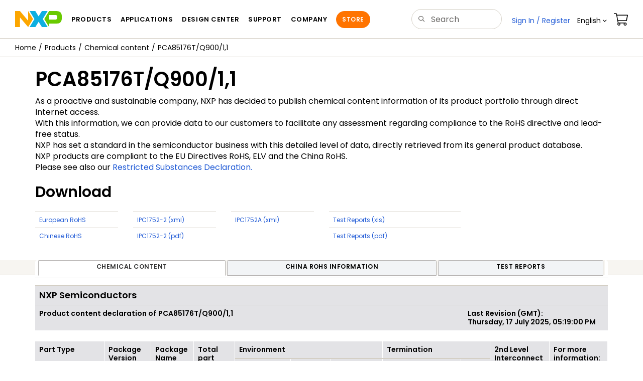

--- FILE ---
content_type: text/html; charset=UTF-8
request_url: https://www.nxp.com/webapp/chemical-content/PCA85176T_Q900_1_cm_1.html
body_size: 15267
content:
<!DOCTYPE html>
<html>
 
<head>
  <meta charset="utf-8">
  <meta http-equiv="X-UA-Compatible" content="IE=edge">
  <meta name="verify-v1" content="BXkOWcTHpEIHsaiI4T8cQwVghsgXd7NlIg+083NTZNI=">
  <meta name="DCSext.language_option" content="en" />
  <meta name="DCSext.en_ti" content="Welcome to NXP Semiconductors" />
  <meta name="DCSext.page_template" content="Main_Homepage" />
  <meta name="msvalidate.01" content="7A3A441EEF38540BD996CCEE9E0EB1F2" />
  <link rel="icon" href="/favicon.ico" type="image/x-icon" />
  <meta name="viewport" content="width=device-width,initial-scale=1">
<link rel="stylesheet" href="/resources/css/nxp-web.min.css"> 
<link rel="stylesheet" href="/resources/css/nxp-legacy.min.css">
<script type="text/javascript" src="/shared/js/header.js"></script>
<script type="text/javascript" src="/resources/scripts/jquery-3.7.1.min.js" ></script>
<script type="text/javascript" src="/resources/scripts/bootstrap.js" ></script>
 

<script type="text/javascript">

var domainURL = "https://www.nxp.com";
var domainlocale = "en";

var jQuery_1_9_1 = jQuery;
</script>
<script>
var LANG_CD_LIST = "zh-Hans,ja,ko";
var URL_DOMAIN = "";
var URL_MAJOR_DOMAIN = "";
var CACHE_URL_DOMAINS = ["https://cache.nxp.com", "", ""];
</script>

<script type="text/javascript" src="/shared/js/js.cookie.js"></script>
<script type="text/javascript" src="/resources/scripts/nxp-cms/framework-loader.js"></script>
<script type="text/javascript" src="/resources/scripts/analytics/webanalytics.js"></script>
<script src="//assets.adobedtm.com/8f7434476eb5/c8113b1c7559/launch-6b3848c34eff.min.js" async></script>
		<title>NXP Semiconductors :: Secure Connections for a Smarter
	World</title>
<style type = "text/css">

#more-info .modal-body .close {
    position: absolute;
    right: 24px;
    top: 15px;
}
.disclaimer {
    color: #979200;
}
</style>

<noscript>
      <div class="alert alert-warning" role="alert">For best experience this site requires Javascript to be enabled. To enable on your browser, follow our <a href="/company/about-nxp/accessibility:ACCESSIBILITY" target="_blank" class='alert-link'>accessibility instructions</a>.
      </div>
  	</noscript>
<script type="text/javascript">

    const close = function close() {
        var element = document.getElementById('browserWarning')
        element.parentNode.removeChild(element)
    }
    function msieversion() {
        var ua = window.navigator.userAgent;
        var msie = (ua.indexOf('MSIE ') > 0) || (ua.indexOf('Trident') > 0);
        return msie;
    }
    function showIeWarning() {
        var ieHead = document.createElement('div');
        ieHead.setAttribute('class', 'alert alert-warning alert-dismissible fade in text-center');
        ieHead.setAttribute('id', 'browserWarning');
        ieHead.style.marginBottom = '0';
        ieHead.setAttribute('role', 'alert');
        ieHead.innerHTML = 'Your browser is not supported. For best experience please download an updated version of: ' + "<a href='https://www.google.com/chrome/' class='alert-link' target='_blank'>Chrome</a>" + ', ' + "<a href='https://www.mozilla.org/en-US/firefox/new/' class='alert-link' target='_blank'>Firefox</a>" + ', ' + "<a href='https://support.apple.com/downloads/safari' class='alert-link' target='_blank'>Safari</a>"+ ', ' +  "<a href='https://www.microsoft.com/en-us/edge' class='alert-link' target='_blank'>Edge</a>." + "<button class='close' type='button' data-dismiss='alert' aria-label='close'><span aria-hidden='true'>&times;</span></button>";
        document.body.insertBefore(ieHead, document.body.childNodes[0]);
    }
        if (msieversion()) {
            showIeWarning();
            var warning = document.getElementById('browserWarning');
            if(warning) {
                warning.addEventListener('click', close, false);
            }
        }
</script>



<script>!function(){function o(n,i){if(n&&i)for(var r in i)i.hasOwnProperty(r)&&(void 0===n[r]?n[r]=i[r]:n[r].constructor===Object&&i[r].constructor===Object?o(n[r],i[r]):n[r]=i[r])}try{var n=decodeURIComponent("%7B%0A%22LOGN%22%3A%20%7B%0A%22storeConfig%22%3A%20true%0A%7D%2C%0A%22Early%22%3A%20%7B%0A%22enabled%22%3A%20true%0A%7D%0A%7D");if(n.length>0&&window.JSON&&"function"==typeof window.JSON.parse){var i=JSON.parse(n);void 0!==window.BOOMR_config?o(window.BOOMR_config,i):window.BOOMR_config=i}}catch(r){window.console&&"function"==typeof window.console.error&&console.error("mPulse: Could not parse configuration",r)}}();</script>
                              <script>!function(a){var e="https://s.go-mpulse.net/boomerang/",t="addEventListener";if("False"=="True")a.BOOMR_config=a.BOOMR_config||{},a.BOOMR_config.PageParams=a.BOOMR_config.PageParams||{},a.BOOMR_config.PageParams.pci=!0,e="https://s2.go-mpulse.net/boomerang/";if(window.BOOMR_API_key="9A5SG-ZLHFG-266XZ-3SBXK-MAXXJ",function(){function n(e){a.BOOMR_onload=e&&e.timeStamp||(new Date).getTime()}if(!a.BOOMR||!a.BOOMR.version&&!a.BOOMR.snippetExecuted){a.BOOMR=a.BOOMR||{},a.BOOMR.snippetExecuted=!0;var i,_,o,r=document.createElement("iframe");if(a[t])a[t]("load",n,!1);else if(a.attachEvent)a.attachEvent("onload",n);r.src="javascript:void(0)",r.title="",r.role="presentation",(r.frameElement||r).style.cssText="width:0;height:0;border:0;display:none;",o=document.getElementsByTagName("script")[0],o.parentNode.insertBefore(r,o);try{_=r.contentWindow.document}catch(O){i=document.domain,r.src="javascript:var d=document.open();d.domain='"+i+"';void(0);",_=r.contentWindow.document}_.open()._l=function(){var a=this.createElement("script");if(i)this.domain=i;a.id="boomr-if-as",a.src=e+"9A5SG-ZLHFG-266XZ-3SBXK-MAXXJ",BOOMR_lstart=(new Date).getTime(),this.body.appendChild(a)},_.write("<bo"+'dy onload="document._l();">'),_.close()}}(),"".length>0)if(a&&"performance"in a&&a.performance&&"function"==typeof a.performance.setResourceTimingBufferSize)a.performance.setResourceTimingBufferSize();!function(){if(BOOMR=a.BOOMR||{},BOOMR.plugins=BOOMR.plugins||{},!BOOMR.plugins.AK){var e=""=="true"?1:0,t="",n="clmlfwyxhsf5g2lmspoa-f-d70e2c35c-clientnsv4-s.akamaihd.net",i="false"=="true"?2:1,_={"ak.v":"39","ak.cp":"272159","ak.ai":parseInt("266333",10),"ak.ol":"0","ak.cr":8,"ak.ipv":4,"ak.proto":"h2","ak.rid":"76fef0be","ak.r":51105,"ak.a2":e,"ak.m":"h","ak.n":"essl","ak.bpcip":"18.216.178.0","ak.cport":41430,"ak.gh":"23.209.83.74","ak.quicv":"","ak.tlsv":"tls1.3","ak.0rtt":"","ak.0rtt.ed":"","ak.csrc":"-","ak.acc":"","ak.t":"1768723420","ak.ak":"hOBiQwZUYzCg5VSAfCLimQ==tA/ElRDVE62ZHtfcpi2/kJuCyb7asqcD3YZcQNUXfGRwfercsIhY76mTEwszhXvu4i+XOUdH1ZeyEfQN0USemD60uzQdAJXUzbZwQAty9YCSNEs4dyxQy3l4qZThVY+IB6CNqB5JkcG1aXl9N1K569Zext+E32YdE7Craalo3cR6fXT0agOTeH82GcG2zUmKY6BDEhR8tQHPhyn/pD7hEdGEmBQvRhDGU6v7I+AvCjT0/iF3ZhOlCJt+jbda+WuiZo7Jv8V86EHNRZdVfJH1A16lCrUFLpcgfibBhu/5PKG13QKJ6NMTJnL6GT4giIBn4Am4MTgMPM3OfQdMJWLy1Z+NIUw2QbRh9SPu+y6lC4tWG58jHiLNAygSESeL4Riy/h2bZGCXHwcl0emYykBrhbpJNciWhwhhYTG70bip1Pk=","ak.pv":"260","ak.dpoabenc":"","ak.tf":i};if(""!==t)_["ak.ruds"]=t;var o={i:!1,av:function(e){var t="http.initiator";if(e&&(!e[t]||"spa_hard"===e[t]))_["ak.feo"]=void 0!==a.aFeoApplied?1:0,BOOMR.addVar(_)},rv:function(){var a=["ak.bpcip","ak.cport","ak.cr","ak.csrc","ak.gh","ak.ipv","ak.m","ak.n","ak.ol","ak.proto","ak.quicv","ak.tlsv","ak.0rtt","ak.0rtt.ed","ak.r","ak.acc","ak.t","ak.tf"];BOOMR.removeVar(a)}};BOOMR.plugins.AK={akVars:_,akDNSPreFetchDomain:n,init:function(){if(!o.i){var a=BOOMR.subscribe;a("before_beacon",o.av,null,null),a("onbeacon",o.rv,null,null),o.i=!0}return this},is_complete:function(){return!0}}}}()}(window);</script></head>

<body>
	<noscript>
    <div class="alert alert-warning alert-dismissible fade in text-center" role="alert">
        For best experience this site requires Javascript to be enabled. To enable on your browser, follow our <a href="https://www.nxp.com/company/about-nxp/accessibility:ACCESSIBILITY" target="_blank" class='alert-link'>accessibility instructions</a>.<button class='close' type='button' data-dismiss='alert' aria-label='close'><span aria-hidden='true'>&times;</span></button>
    </div>
    </noscript>

	<input id="secureUrl" type="hidden" name="mobileUrl"
		value="" />
	<input type="hidden" id="sechighlight" name="sechighlight"
		value="noHighlight" />
	<div id="nxp-wrapper" class="nxp-global-sticky-header">
	
		<header class="loadnav">
<div class="site-header">
  <div class="site-header-inner">
<!-- logo -->
							  <div class="site-logo" id="site-logo">
								<a href="/" title="NXP Semiconductor">
								  <img
									src="/resources/images/nxp-logo.svg"
									onerror="this.src=/assets/images/en/logos-internal/NXP_logo.png"
									alt="NXP logo"
								  />
								</a>
							  </div>
							  <!-- Primary navigation -->
							  <div class="site-nav" style="display: initial;">
								<a href="#nxp-mobile-nav" id="hamburger" class="navbar-toggle">
								  <span class="icon-bar top-bar"></span>
								  <span class="icon-bar middle-bar"></span>
								  <span class="icon-bar bottom-bar"></span>
								  <span class="mobile-nav-label"></span>
								</a>
								<nav class="primary-nav" id="primaryNav">
								  <a class="primary-nav-item productsmenu" data-target="#productsMm" data-toggle="dropdown" role="button" aria-haspopup="true" aria-expanded="false" ></a>
								  <a class="primary-nav-item applicationsmenu" data-target="#applicationsMm" data-toggle="dropdown" role="button" aria-haspopup="true" aria-expanded="false" ></a>
								  <a class="primary-nav-item trainingmenu" data-target="#designMm" data-toggle="dropdown" role="button" aria-haspopup="true" aria-expanded="false" ></a>
								  <a class="primary-nav-item aboutmenu" data-target="#aboutMm" data-toggle="dropdown" role="button" aria-haspopup="true" aria-expanded="false"></a>
								</nav>
							  </div>
							  <!-- Primary navigation END -->
							  <!-- Search -->
							  <div class="header-search" id="search-component">
								<div>
								  <div class="search-input" id="search-input">
										<form id="search" class="search-form" name="gs" method="GET" action="/search">
										<input type="text" id="parts" name="keyword" placeholder="" tabindex="1" autocomplete="off" class="form-control" value=""/>
									</form>
								  </div>
								</div>
							  </div>
							  <!-- Secondary navigation -->
							  <ul class="secondary-nav">
								<li class="secondary-nav-item dropdown active">
								  <div id="login-block" class="dropdown">
									<a id="userDropDownMenu" data-toggle="dropdown" href="#">
									  <span class="icon-user"></span>&nbsp;<span
										class="ctHidden"
										id="userName"
									  ></span
									  >&nbsp;<span class="icon-arrow-down2"></span
									></a>
									<ul id="user-actions" class="dropdown-menu dropdown-menu-right dtmHeaderLogin" role="menu" aria-labelledby="userDropdownMenu">
									  <li role="presentation">
										<a role="menuitem" href="/ruhp/myFreescale.html"> My Account</a>
									  </li>
									  <li role="presentation">
										<a role="menuitem" href="/webapp/ecommerce.precustomer_ordersearch.framework">Orders</a>
									  </li>
									  <li role="presentation">
										<a role="menuitem" href="/security/public/login.LogoutController.sp">Sign Out</a>
									  </li>
									  <div class="dropdown-border"></div>
									</ul>
								  </div>
								</li>
								<li class="secondary-nav-item dropdown">
								  <div id="language-component">
									<div id="language-selector" class="secondary-nav-item dropdown">
									  <a href="#" class="secondary-nav-link dropdown-toggle" data-toggle="dropdown" role="button" aria-haspopup="true" aria-expanded="false"><span class="icon-globe2"></span>&nbsp;En<span class="caret" ></span></a>
									  <ul class="dropdown-menu dropdown-menu-right language-actions" id="language-actions">
										<li>
										  <a class="lang lang-en selected" href="/?lang=en&amp;lang_cd=en&amp;">English<span class="icon-checkmark"></span></a>
										</li>
										<li>
										  <a class="lang lang-zh" href="/cn/?lang=cn&amp;lang_cd=zh-Hans&amp;">ä¸­æ</a>
										</li>
										<li>
										  <a class="lang lang-ja" href="/jp/?lang=jp&amp;lang_cd=jp&amp;">æ¥æ¬èª</a>
										</li>
										<li>
										  <a class="lang lang-ko" href="/ko/?lang=ko&amp;lang_cd=ko&amp;">íêµ­ì´</a>
										</li>
									  </ul>
									</div>
								  </div>
								</li>
								<li class="secondary-nav-item">
								  <a class="secondary-nav-link" href="/webapp/ecommerce.show_cart.framework"><span class="icon-cart"></span></a>
								</li>
							  </ul>
							</div>
 <div class="megamenu">
  </div>
</div>
</header>
	
		<nav id="nxp-mobile-nav"></nav>
		<div class="clearfix"></div>
	</div>

	<script type="text/javascript">
if(typeof digitalData === 'object') {
	var s_site_platform = "normal";
	var s_normal_site = "normal";
	if(s_site_platform == s_normal_site) {
		s_site_platform = "full";
	}

	var s_do_pagecall = true;
	
	var s_searchQryTxt = "null";
	var s_searchResultCnt = "null";
	
	var s_searchFilter = "";
	
	
	if(s_searchResultCnt == '' || s_searchResultCnt == "0"){
		
		s_searchResultCnt = "zero";
		
	}

	var s_currentUrl = document.URL;

	var searchLabel = null;
	var code = null;	
	var type = null;
	var nodeId = null;
	var partnerId = null;
	var partNumber = null;
	var partNumber1 = null;
	var packageId = null;
	var orderablePartNum = null;
	var yid = null;
	var pageLoadRule = "";
	var summaryPageType = "";
	var pageCategory = "";
	var sourceId = "";
	var sourceType = "";
	var pageEvents = "";
	var setSearchCookies = false;

	
	summaryPageType = "CHEMICAL CONTENT PRODUCT PAGE";
	
	pageCategory = "CHEMICAL CONTENT";
	
		pageLoadRule = pageLoadRule == "" ? "General":pageLoadRule;

	
		
	
	if(typeof getCleanPageURL === 'function')
		s_currentUrl = getCleanPageURL();
	if(searchLabel != null) s_currentUrl = s_currentUrl +'?searchLabel=' + searchLabel;
	if(partnerId != null) s_currentUrl = s_currentUrl +'?partnerId=' + partnerId;	
	if(partNumber != null) s_currentUrl = s_currentUrl +'?PART_NUMBER=' + partNumber;
	if(partNumber1 != null) s_currentUrl = s_currentUrl +'?partnumber=' + partNumber1;
	if(packageId != null) s_currentUrl = s_currentUrl +'?packageId=' + packageId;
	if(orderablePartNum != null) s_currentUrl = s_currentUrl +'?orderablePartNum=' + orderablePartNum;	

	var eventPathing = "";
	var pageName = "Chemical Content Product Page: PCA85176T_Q900_1_CM_1";
	var formReference = "";
	var eVar57 = "null";
	digitalData.pageInfo.pageName = pageName;
	
	
		eventPathing = digitalData.pageInfo.pageName;
        if (typeof(eVar57) != "undefined" && eVar57.indexOf("Rich Media Component") != -1) {
        	eventPathing = eVar57;
        }
	
	isDTMEnabledFlag = isDTMEnabled(); 
	
	digitalData.pageInfo.pageLoadRule = pageLoadRule; 
	digitalData.pageInfo.pageURLClean = s_currentUrl;
	
	digitalData.pageInfo.pageEvents = pageEvents;
	if(typeof getProdview == 'function'){
		if(getProdview()){
			if(digitalData.pageInfo.pageEvents == '')
				digitalData.pageInfo.pageEvents = pageEvents;
			else
				digitalData.pageInfo.pageEvents = digitalData.pageInfo.pageEvents + ',' + pageEvents;
		}
	}
	
		digitalData.pageInfo.pageType = "Chemical Content Product Page";	
	
		digitalData.pageInfo.siteSection1 = "Chemical Content";
	
		digitalData.pageInfo.pageTab = "Chemical content"; 
	
		digitalData.pageInfo.pageEventPathing = eventPathing;

	
	if ((pageName != null && pageName != "") && (pageName.indexOf("Shopping Cart:Distributors | ")!= -1 || 
		    pageName.indexOf("General: More Info | ")!= -1 || pageName.indexOf("General: Reliability Report | ")!= -1 || 
			pageName.indexOf("General: Parts Piece Detail | ")!= -1)){
			digitalData.pageInfo.pageCodeID = digitalData.pageInfo.pageName;		 
	}	
	
	digitalData.pageInfo.summaryPageType = summaryPageType;
	

	digitalData.pageInfo.pageCategory = pageCategory;
	

	var s_contentFinder = '';
	if(typeof getContentFinding === 'function')
		s_contentFinder = getContentFinding(document.referrer, document.URL);
	digitalData.pageInfo.contentFinding = s_contentFinder;
	
				

	digitalData.siteInfo.sitePlatform = s_site_platform;
	
	digitalData.siteInfo.lang = "en";
	
	if(typeof digitalData != 'undefined' && typeof digitalData.customEventInfo == 'undefined'){
		digitalData.customEventInfo = {};
		digitalData.customEventInfo.pageActionContentFinding = '';
		digitalData.customEventInfo.searchKeyword = '';
		digitalData.customEventInfo.searchResultCount = '';
		digitalData.customEventInfo.eventPathing = '';
		digitalData.customEventInfo.formName = '';
		digitalData.customEventInfo.uniquePageComponent = '';
		digitalData.customEventInfo.searchResultPageNumber = '';
		digitalData.customEventInfo.pageAction = '';
		digitalData.customEventInfo.pageSubaction = '';
		digitalData.customEventInfo.contentSubFinding = '';
		digitalData.customEventInfo.searchResultPosition = '';
		digitalData.customEventInfo.targetURL = '';
		digitalData.customEventInfo.events = {};
		digitalData.customEventInfo.searchFilterList = {};
		digitalData.customEventInfo.pageEventPathingdiv = '';
		digitalData.customEventInfo.pageActiondiv = '';
		digitalData.customEventInfo.pageSubactiondiv = '';
		digitalData.customEventInfo.targetURLdiv = '';
		digitalData.customEventInfo.searchResultPageNumberdiv = '';
		digitalData.customEventInfo.searchResultPositiondiv = '';
		digitalData.customEventInfo.assetIDdiv = '';
	}
	if (typeof initiateWACookie == 'function') {
		initiateWACookie();
	}
}
</script>
<script type="text/javascript">
 if (typeof jQuery != 'undefined') { 
	  jQuery(document).ready(function() {  
			$('a.thickbox').click(function(event){
				var blkImgpath=$(this).find('img', this).attr("src"); 	    
				if(blkImgpath.indexOf('/files/graphic/block_diagram') > -1){
					var blkTitle = $(this).find('img', this).attr("alt");			
					if(blkImgpath.indexOf("http") < 0) {
						blkImgpath = window.location.protocol+"//"+window.location.host + blkImgpath;
					}
					blkImgpath=blkImgpath.replace("cache.nxp.com","www.nxp.com");
					blkImgpath=blkImgpath.replace("cache-uat.freescale.com","uat.freescale.com");	
					trackAnalyticsBlockDiagram(blkImgpath, blkTitle);
				}
			});							 
		});  
	}
 </script>

<!--Modified by b59085 for DFCT0012588 on 8-July-2016 - start -->
<script src="/chemical_content/js/PE-Framework-2.0.js"></script>
<script src="/chemical_content/js/chemical-content.js"></script>
<script src="/chemical_content/js/generic.js"></script>


<!DOCTYPE html><html><body><div class="container-fluid"><div class="row"><div class="iw_columns col-lg-12"><div class="bc-container clearfix"><ul data-dtmSection="Breadcrumb" class="bc dtmGenDiv"><li><a href="/"><span title="nxp.com" class="icon-home"/></a></li><li><a href="/products/">Products</a></li><li><a href="/webapp/chemical-content/search">Chemical content</a></li><li><a class="arrow-orange" href="/webapp/chemical-content/PCA85176T_Q900_1_cm_1.html">PCA85176T/Q900/1,1</a></li></ul></div></div></div></div><div class="container"><div id="content"><h1>PCA85176T/Q900/1,1</h1><p>As a proactive and sustainable company, NXP has decided to publish chemical content information of its product portfolio through direct Internet access.<br />With this information, we can provide data to our customers to facilitate any assessment regarding compliance to the RoHS directive and lead-free status.<br />NXP has set a standard in the semiconductor business with this detailed level of data, directly retrieved from its general product database.<br />NXP products are compliant to the EU Directives RoHS, ELV and the China RoHS.<br/>Please see also our <a href="#" data-toggle="modal" data-target="#rsd">Restricted Substances Declaration.</a><div role="dialog" class="modal in" data-toggle="tooltip" id="rsd"><div class="modal-dialog"><div class="modal-content"><div class="modal-header"><button data-dismiss="modal" class="close" type="button">×</button><h3 class="modal-title">Substances of concern</h3></div><div class="modal-body"><p>The many processes used to manufacture semiconductors are complex and delicate, and require a variety of specialized chemicals and materials. To protect our employees and the environment, we have several programs in place that regulate our use of hazardous chemicals or “substances of concern”. In fact, we follow some of the toughest practical standards in the industry.</p> <p>We carefully monitor our use of substances categorized as restricted, hazardous, or relevant, and have committed, as part of our near-term Sustainability Program, to achieving a 100% reduction of all restricted and hazardous substances that aren't critical use. We track our usage of chemicals in our company-wide Chemical Management program, which registers and classifies the chemical substances we handle. Any use or emission of restricted or hazardous substances must be covered by internal dispensation, so we are searching for alternatives as quickly as possible.</p> <p>ECO Products Substance Control for Products and Packaging specifies substances that are not permitted in materials, parts, semi-finished goods and products at levels above our established threshold to ensure that no NXP products put on the market contain any substances that are restricted by law or other regulations, including the European Union's Directive on the restriction of the use of certain hazardous substances in electrical and electronic equipment (commonly known as RoHS).</p> <p>While most substances on this list are not permitted by law, a number of them are not permitted by NXP in view of upcoming legislation, their impact on the environment or on health &amp; safety.</p> <p>ECO Products Substance Control for Products and Packaging also contains a number of Restricted Substances. Use of these substances is allowed, but any use of these substances must be reported above the declaration threshold as specified in this list. Most substances are placed on this list because of health risks in their use and/or processing. Others are placed on this list because they limit recycling, because they are scarce or they have for instance a high environmental impact in mining.</p><h4>Relevant Files</h4><ul class="info-download-list"><li><a href="/docs/en/supporting-information/ECO-Products-Substance-Control-Products-Packaging.pdf">ECO Products Substance Control for Products and Packaging</a></li></ul></div></div></div></div></p><p><h2>Download</h2><div class="row"><div class="col-sm-2 col-xs-12"><p><!--
						_
					--></p><table class="table"><tr><td><a href="/webapp/chemical-content/european/PCA85176T_Q900_1_cm_1_eu_rohs.xls" target="_blank">European RoHS</a></td></tr><tr><td><a href="/webapp/chemical-content/chinese/PCA85176T_Q900_1_cm_1_cn_rohs.xls" target="_blank">Chinese RoHS</a></td></tr></table></div><div class="col-sm-2 col-xs-12"><p><!--
							_
						--></p><table class="table"><tr><td><a href="/webapp/chemical-content/ipc175-2/xml/PCA85176T_Q900_1_cm_1.zip" target="_blank">IPC1752-2 (xml)</a></td></tr><tr><td><a href="/webapp/chemical-content/ipc175-2/pdf/PCA85176T_Q900_1_cm_1.zip" target="_blank">IPC1752-2 (pdf)</a></td></tr></table></div><div class="col-sm-2 col-xs-12"><p><!--
							_
						--></p><table class="table"><tr><td><a href="/webapp/chemical-content/ipc1752A/xml/PCA85176T_Q900_1_cm_1.zip" target="_blank">IPC1752A (xml)</a></td></tr></table></div><div class="col-sm-3 col-xs-12"><p><!--
						_
					--></p><table class="table"><tr><td><a href="/webapp/chemical-content/testreports/xls/PCA85176T_Q900_1_cm_1.xls" target="_blank">Test Reports (xls)</a></td></tr><tr><td><a href="/webapp/chemical-content/testreports/pdf/PCA85176T_Q900_1_cm_1.zip" target="_blank">Test Reports (pdf)</a></td></tr></table></div></div></p><p><div class="row"><div class="col-sm-12"><div class="tabBar"><ul class="nav nav-tabs"><li id="selectedTab" class="active" role="presentation"><a data-toggle="tab" role="tab" aria-controls="eu" href="#eu" class="omniture data={'type':'tab'}">Chemical content</a></li><li role="presentation"><a data-toggle="tab" role="tab" aria-controls="cn" href="#cn" class="omniture data={'type':'tab'}">China RoHS Information</a></li><li role="presentation"><a data-toggle="tab" role="tab" aria-controls="coa" href="#coa" class="omniture data={'type':'tab'}">Test Reports</a></li></ul></div><div class="tab-content"><div id="eu" class="tab-pane active" role="tabpanel"><div class="row"><div class="col-sm-12 col-xs-12"><table class="table"><tr><td style="background-color:#e3e3e6;font-size:18px" colspan="3"><strong>NXP Semiconductors</strong></td></tr><tr><td style="background-color:#e3e3e6;font-size:14px"><strong>Product content declaration of</strong> <strong>PCA85176T/Q900/1,1</strong></td><td style="background-color:#e3e3e6;padding-right:400px;"/><td style="background-color:#e3e3e6;font-size:14px"><strong>Last Revision (GMT):<br/><strong/>Thursday, 17 July 2025, 05:19:00 PM</strong></td></tr></table><div class="table-responsive"><table class="table table-hover"><thead><tr><th rowspan="2">Part Type</th><th rowspan="2">Package Version</th><th rowspan="2">Package Name</th><th rowspan="2">Total part<br/>weight</th><th colspan="3" rowspan="1">Environment</th><th title="Termination per IPC1752-2 Standard" data-container="body" data-placement="top" data-toggle="tooltip" colspan="2" rowspan="1">Termination</th><th title="Classification per IPC/JEDEC J-STD609 standard to characterize the type of materials used for the connection between the component and the printed circuit board." data-container="body" data-placement="top" data-toggle="tooltip" rowspan="2">2nd Level Interconnect</th><th rowspan="2">For more information:</th></tr><tr><th title="Contains a maximum total halogen concentration of less than 1500 ppm, by weight, per homogeneous material with less than 900 ppm bromine and less then 900 ppm chlorine per IEC 61249-2-21 standard and IPC/JEDEC J-STD-709." data-container="body" data-placement="top" data-toggle="tooltip" rowspan="2">Halogen Free
(Cl+Br)</th><th title="Contains a maximum Lead concentration of  less than 1000 ppm, by weight, per homogeneous material per IPC/JEDEC J-STD609 standard." data-container="body" data-placement="top" data-toggle="tooltip">Lead Free
(Pb)</th><th title="EU RoHS compliant per EU Directive 2011/65/EU and its amendments" data-container="body" data-placement="top" data-toggle="tooltip">EU RoHS Compliant</th><th title="Terminal Plating/Grid Array Material" data-container="body" data-placement="top" data-toggle="tooltip">Plating</th><th title="Terminal Base Alloy" data-container="body" data-placement="top" data-toggle="tooltip">Base Alloy</th></tr></thead><tbody><tr><td>PCA85176T/Q900/1,1</td><td>SOT364</td><td>TSSOP56</td><td>216.681945 mg
							</td><td>Yes</td><td>Yes</td><td>Yes</td><td>Nickel/Palladium/Gold (Ni/Pd/Au)</td><td>Cu alloy</td><td>e4</td><td><a href="mailto:eco-products@nxp.com">contact us</a></td></tr></tbody></table></div><div class="table-responsive"><table class="table table-hover"><thead><tr><th title="12 digit numerical code" data-container="body" data-placement="top" data-toggle="tooltip" rowspan="2">Manufacturer Part Number (MPN)</th><th title="Date of product release or revision. The information provided for this product is effective from this date onwards." data-container="body" data-placement="top" data-toggle="tooltip" rowspan="2">Effective Date</th><th title="Version number of the latest release or revision of this product. The information provided for this product is applicable for this version only." data-container="body" data-placement="top" data-toggle="tooltip" rowspan="2">Version</th><th title="Moisture/Reflow Sensitivity Classification per IPC/JEDEC J-STD-20 standard for Pb-free soldering process determined under ≤30 °C/85% relative humidity conditions." colspan="3" data-container="body" data-placement="top" data-toggle="tooltip" rowspan="1">Pb-free soldering</th><th title="Moisture/Reflow Sensitivity Classification per IPC/JEDEC J-STD-20 standard for SnPb Eutectic soldering process determined under ≤30 °C/85% relative humidity conditions." colspan="3" data-container="body" data-placement="top" data-toggle="tooltip" rowspan="1">SnPb soldering</th><th title="Number of reflow processing cycles used to assess MSL rating" data-container="body" data-placement="top" data-toggle="tooltip" rowspan="2">Number of processing cycles</th><th rowspan="2">Manufacturing</th></tr><tr><th title="Moisture Sensitivity Level(MSL) rating characterizing the component’s susceptibility to damage from absorbed moisture when subjected to reflow soldering. Floor Life (for moisture/reflow failures only) - the allowable time period after removal from a moisture barrier bag, dry storage, or dry bake and before the solder reflow process." data-container="body" data-placement="top" data-toggle="tooltip">Moisture Sensitivity Level <br/>/ Floor Life</th><th title="Maximum peak package temperature (PPT) at which the component manufacturer guarantees the component MSL for Pb-free soldering." data-container="body" data-placement="top" data-toggle="tooltip">Peak Package temperature</th><th title="Max time (within 5°C) of peak package temperature (MPPT) for Pb-free soldering process." data-container="body" data-placement="top" data-toggle="tooltip">Max time at peak temperature</th><th title="Moisture Senstivity Level (MSL) rating characterizing the component’s susceptibility to damage from absorbed moisture when subjected to reflow soldering. Floor Life (for moisture/reflow failures only) - the allowable time period after removal from a moisture barrier bag, dry storage, or dry bake and before the solder reflow process." data-container="body" data-placement="top" data-toggle="tooltip">Moisture Sensitivity Level <br/>/ Floor Life</th><th title="Maximum peak package temperature (PPT) at which the component manufacturer guarantees the component MSL for SnPb soldering." data-container="body" data-placement="top" data-toggle="tooltip">Peak Package temperature</th><th title="Max time (within 5°C) of peak package temperature (MPPT) for SnPb soldering process." data-container="body" data-placement="top" data-toggle="tooltip">Max time at peak temperature</th></tr></thead><tbody><tr class="odd"><td>9352 900 76118</td><td>2023-05-29</td><td>7</td><td>1 / Unlimited</td><td>260</td><td>30 sec.</td><td>1 / Unlimited</td><td>240</td><td>20 sec.</td><td>3</td><td>Bangkok, Thailand</td></tr></tbody></table></div><div class="table-responsive"><table class="table table-hover"><thead><tr><th rowspan="2">Subpart</th><th rowspan="2">Homogeneous Material</th><th colspan="2" rowspan="1">Substance</th><th rowspan="2">CAS number</th><th rowspan="2">Mass(mg)</th><th rowspan="2">Mass(%) of<br/>Material</th><th rowspan="2">Mass(%) of<br/>Total part</th></tr><tr><th rowspan="1">Category</th><th rowspan="1">Description</th></tr></thead><tbody><tr><td style="border-right: 1px solid #d6dce0; border-left: 1px solid #d6dce0;"><strong>Bonding Wire - Cu</strong></td><td style="border-right: 1px solid #d6dce0;"><strong>Bonding Wire - Cu</strong></td><td style="border-right: 1px solid #d6dce0;">Copper and its compounds</td><td style="border-right: 1px solid #d6dce0;"><strong>Copper, metal<sup/></strong></td><td style="white-space:nowrap; border-right: 1px solid #d6dce0;">7440-50-8</td><td style="text-align:right; border-right: 1px solid #d6dce0;">0.351220</td><td style="text-align:right; border-right: 1px solid #d6dce0;">99.990000</td><td style="text-align:right; border-right: 1px solid #d6dce0;">0.162090</td></tr><tr><td style="border-top: none; border-right: 1px solid #d6dce0; border-left: 1px solid #d6dce0;"><strong> </strong></td><td style="border-top:none; border-right: 1px solid #d6dce0;"><strong> </strong></td><td style="border-right: 1px solid #d6dce0;">Miscellaneous substances</td><td style="border-right: 1px solid #d6dce0;"><strong>Other miscellaneous substances (less than 10%).<sup/></strong></td><td style="white-space:nowrap; border-right: 1px solid #d6dce0;"/><td style="text-align:right; border-right: 1px solid #d6dce0;">0.000035</td><td style="text-align:right; border-right: 1px solid #d6dce0;">0.010000</td><td style="text-align:right; border-right: 1px solid #d6dce0;">0.000016</td></tr><tr><td style="text-align:right; border-right:1px solid #d6dce0; border-left:1px solid #d6dce0; border-top:none;"><!----></td><td style="text-align:right; border-right:1px solid #d6dce0;border-top:none;"><!----></td><td style="text-align:right; border-right:1px solid #d6dce0;"><!----></td><td style="text-align:right; border-right:1px solid #d6dce0;"><em><strong>Subtotal</strong></em></td><td style="text-align:right; border-right:1px solid #d6dce0;"><!----></td><td style="text-align:right; border-right:1px solid #d6dce0;"><em><strong>0.351255</strong></em></td><td style="text-align:right; border-right:1px solid #d6dce0;"><em><strong>100.0000000</strong></em></td><td style="text-align:right; border-right:1px solid #d6dce0;"><em><strong>0.162106</strong></em></td></tr><tr class="empty"><td style="height:5px; border-left:1px solid #d6dce0; border-right:1px solid #d6dce0;" colspan="8"><!--
					_
				--></td></tr><tr><td style="border-right: 1px solid #d6dce0; border-left: 1px solid #d6dce0;"><strong>Copper Lead-Frame, Pre-Plated NiPdAu</strong></td><td style="border-right: 1px solid #d6dce0;"><strong>Copper Alloy</strong></td><td style="border-right: 1px solid #d6dce0;">Copper and its compounds</td><td style="border-right: 1px solid #d6dce0;"><strong>Copper, metal<sup/></strong></td><td style="white-space:nowrap; border-right: 1px solid #d6dce0;">7440-50-8</td><td style="text-align:right; border-right: 1px solid #d6dce0;">54.412191</td><td style="text-align:right; border-right: 1px solid #d6dce0;">96.780700</td><td style="text-align:right; border-right: 1px solid #d6dce0;">25.111548</td></tr><tr><td style="border-top: none; border-right: 1px solid #d6dce0; border-left: 1px solid #d6dce0;"><strong> </strong></td><td style="border-top:none; border-right: 1px solid #d6dce0;"><strong> </strong></td><td style="border-right: 1px solid #d6dce0;">Inorganic Silicon compounds</td><td style="border-right: 1px solid #d6dce0;"><strong>Silicon<sup/></strong></td><td style="white-space:nowrap; border-right: 1px solid #d6dce0;">7440-21-3</td><td style="text-align:right; border-right: 1px solid #d6dce0;">0.139487</td><td style="text-align:right; border-right: 1px solid #d6dce0;">0.248100</td><td style="text-align:right; border-right: 1px solid #d6dce0;">0.064374</td></tr><tr><td style="border-top: none; border-right: 1px solid #d6dce0; border-left: 1px solid #d6dce0;"><strong> </strong></td><td style="border-top:none; border-right: 1px solid #d6dce0;"><strong> </strong></td><td style="border-right: 1px solid #d6dce0;">Magnesium and its compounds</td><td style="border-right: 1px solid #d6dce0;"><strong>Magnesium, metal<sup/></strong></td><td style="white-space:nowrap; border-right: 1px solid #d6dce0;">7439-95-4</td><td style="text-align:right; border-right: 1px solid #d6dce0;">0.002811</td><td style="text-align:right; border-right: 1px solid #d6dce0;">0.005000</td><td style="text-align:right; border-right: 1px solid #d6dce0;">0.001297</td></tr><tr><td style="border-top: none; border-right: 1px solid #d6dce0; border-left: 1px solid #d6dce0;"><strong> </strong></td><td style="border-top:none; border-right: 1px solid #d6dce0;"><strong> </strong></td><td style="border-right: 1px solid #d6dce0;">Nickel and its compounds</td><td style="border-right: 1px solid #d6dce0;"><strong>Nickel, metal<sup/></strong></td><td style="white-space:nowrap; border-right: 1px solid #d6dce0;">7440-02-0</td><td style="text-align:right; border-right: 1px solid #d6dce0;">1.667661</td><td style="text-align:right; border-right: 1px solid #d6dce0;">2.966200</td><td style="text-align:right; border-right: 1px solid #d6dce0;">0.769636</td></tr><tr><td style="text-align:right; border-right:1px solid #d6dce0; border-left:1px solid #d6dce0; border-top:none;"><!----></td><td style="text-align:right; border-right:1px solid #d6dce0;border-top:none;"><!----></td><td style="text-align:right; border-right:1px solid #d6dce0;"><!----></td><td style="text-align:right; border-right:1px solid #d6dce0;"><em><strong>Subtotal</strong></em></td><td style="text-align:right; border-right:1px solid #d6dce0;"><!----></td><td style="text-align:right; border-right:1px solid #d6dce0;"><em><strong>56.222150</strong></em></td><td style="text-align:right; border-right:1px solid #d6dce0;"><em><strong>100.0000000</strong></em></td><td style="text-align:right; border-right:1px solid #d6dce0;"><em><strong>25.946855</strong></em></td></tr><tr><td style="border-top: none; border-right: 1px solid #d6dce0; border-left: 1px solid #d6dce0;"><strong> </strong></td><td style="border-right: 1px solid #d6dce0;"><strong>Plastic Coating</strong></td><td style="border-right: 1px solid #d6dce0;">Miscellaneous substances</td><td style="border-right: 1px solid #d6dce0;"><strong>Other miscellaneous substances (less than 10%).<sup/></strong></td><td style="white-space:nowrap; border-right: 1px solid #d6dce0;"/><td style="text-align:right; border-right: 1px solid #d6dce0;">0.099863</td><td style="text-align:right; border-right: 1px solid #d6dce0;">8.700000</td><td style="text-align:right; border-right: 1px solid #d6dce0;">0.046087</td></tr><tr><td style="border-top: none; border-right: 1px solid #d6dce0; border-left: 1px solid #d6dce0;"><strong> </strong></td><td style="border-top:none; border-right: 1px solid #d6dce0;"><strong> </strong></td><td style="border-right: 1px solid #d6dce0;">Phenols and Phenolic Resins</td><td style="border-right: 1px solid #d6dce0;"><strong>Phenol p-xylylene dimethyl ether copolymer<sup/></strong></td><td style="white-space:nowrap; border-right: 1px solid #d6dce0;">26834-02-6</td><td style="text-align:right; border-right: 1px solid #d6dce0;">0.074610</td><td style="text-align:right; border-right: 1px solid #d6dce0;">6.500000</td><td style="text-align:right; border-right: 1px solid #d6dce0;">0.034433</td></tr><tr><td style="border-top: none; border-right: 1px solid #d6dce0; border-left: 1px solid #d6dce0;"><strong> </strong></td><td style="border-top:none; border-right: 1px solid #d6dce0;"><strong> </strong></td><td style="border-right: 1px solid #d6dce0;">Polymers</td><td style="border-right: 1px solid #d6dce0;"><strong>Butadiene-acrylonitrile copolymer<sup/></strong></td><td style="white-space:nowrap; border-right: 1px solid #d6dce0;">9003-18-3</td><td style="text-align:right; border-right: 1px solid #d6dce0;">0.092976</td><td style="text-align:right; border-right: 1px solid #d6dce0;">8.100000</td><td style="text-align:right; border-right: 1px solid #d6dce0;">0.042909</td></tr><tr><td style="border-top: none; border-right: 1px solid #d6dce0; border-left: 1px solid #d6dce0;"><strong> </strong></td><td style="border-top:none; border-right: 1px solid #d6dce0;"><strong> </strong></td><td style="border-right: 1px solid #d6dce0;">Polymers</td><td style="border-right: 1px solid #d6dce0;"><strong>Polyethylene<sup/></strong></td><td style="white-space:nowrap; border-right: 1px solid #d6dce0;">9002-88-4</td><td style="text-align:right; border-right: 1px solid #d6dce0;">0.880401</td><td style="text-align:right; border-right: 1px solid #d6dce0;">76.700000</td><td style="text-align:right; border-right: 1px solid #d6dce0;">0.406310</td></tr><tr><td style="text-align:right; border-right:1px solid #d6dce0; border-left:1px solid #d6dce0; border-top:none;"><!----></td><td style="text-align:right; border-right:1px solid #d6dce0;border-top:none;"><!----></td><td style="text-align:right; border-right:1px solid #d6dce0;"><!----></td><td style="text-align:right; border-right:1px solid #d6dce0;"><em><strong>Subtotal</strong></em></td><td style="text-align:right; border-right:1px solid #d6dce0;"><!----></td><td style="text-align:right; border-right:1px solid #d6dce0;"><em><strong>1.147850</strong></em></td><td style="text-align:right; border-right:1px solid #d6dce0;"><em><strong>100.0000000</strong></em></td><td style="text-align:right; border-right:1px solid #d6dce0;"><em><strong>0.529740</strong></em></td></tr><tr class="empty"><td style="height:5px; border-left:1px solid #d6dce0; border-right:1px solid #d6dce0;" colspan="8"><!--
					_
				--></td></tr><tr><td style="border-right: 1px solid #d6dce0; border-left: 1px solid #d6dce0;"><strong>Die Encapsulant</strong></td><td style="border-right: 1px solid #d6dce0;"><strong>Die Encapsulant</strong></td><td style="border-right: 1px solid #d6dce0;">Epoxy Resins</td><td style="border-right: 1px solid #d6dce0;"><strong>Tetramethylbiphenyl diglycidyl ether<sup/></strong></td><td style="white-space:nowrap; border-right: 1px solid #d6dce0;">85954-11-6</td><td style="text-align:right; border-right: 1px solid #d6dce0;">7.700000</td><td style="text-align:right; border-right: 1px solid #d6dce0;">5.000000</td><td style="text-align:right; border-right: 1px solid #d6dce0;">3.553596</td></tr><tr><td style="border-top: none; border-right: 1px solid #d6dce0; border-left: 1px solid #d6dce0;"><strong> </strong></td><td style="border-top:none; border-right: 1px solid #d6dce0;"><strong> </strong></td><td style="border-right: 1px solid #d6dce0;">Inorganic Silicon compounds</td><td style="border-right: 1px solid #d6dce0;"><strong>Silica, vitreous<sup/></strong></td><td style="white-space:nowrap; border-right: 1px solid #d6dce0;">60676-86-0</td><td style="text-align:right; border-right: 1px solid #d6dce0;">122.430000</td><td style="text-align:right; border-right: 1px solid #d6dce0;">79.500000</td><td style="text-align:right; border-right: 1px solid #d6dce0;">56.502170</td></tr><tr><td style="border-top: none; border-right: 1px solid #d6dce0; border-left: 1px solid #d6dce0;"><strong> </strong></td><td style="border-top:none; border-right: 1px solid #d6dce0;"><strong> </strong></td><td style="border-right: 1px solid #d6dce0;">Inorganic compounds</td><td style="border-right: 1px solid #d6dce0;"><strong>Carbon Black<sup/></strong></td><td style="white-space:nowrap; border-right: 1px solid #d6dce0;">1333-86-4</td><td style="text-align:right; border-right: 1px solid #d6dce0;">0.770000</td><td style="text-align:right; border-right: 1px solid #d6dce0;">0.500000</td><td style="text-align:right; border-right: 1px solid #d6dce0;">0.355360</td></tr><tr><td style="border-top: none; border-right: 1px solid #d6dce0; border-left: 1px solid #d6dce0;"><strong> </strong></td><td style="border-top:none; border-right: 1px solid #d6dce0;"><strong> </strong></td><td style="border-right: 1px solid #d6dce0;">Magnesium and its compounds</td><td style="border-right: 1px solid #d6dce0;"><strong>Magnesium dihydroxide<sup/></strong></td><td style="white-space:nowrap; border-right: 1px solid #d6dce0;">1309-42-8</td><td style="text-align:right; border-right: 1px solid #d6dce0;">9.240000</td><td style="text-align:right; border-right: 1px solid #d6dce0;">6.000000</td><td style="text-align:right; border-right: 1px solid #d6dce0;">4.264315</td></tr><tr><td style="border-top: none; border-right: 1px solid #d6dce0; border-left: 1px solid #d6dce0;"><strong> </strong></td><td style="border-top:none; border-right: 1px solid #d6dce0;"><strong> </strong></td><td style="border-right: 1px solid #d6dce0;">Miscellaneous substances</td><td style="border-right: 1px solid #d6dce0;"><strong>Other miscellaneous substances (less than 10%).<sup/></strong></td><td style="white-space:nowrap; border-right: 1px solid #d6dce0;"/><td style="text-align:right; border-right: 1px solid #d6dce0;">13.860000</td><td style="text-align:right; border-right: 1px solid #d6dce0;">9.000000</td><td style="text-align:right; border-right: 1px solid #d6dce0;">6.396472</td></tr><tr><td style="text-align:right; border-right:1px solid #d6dce0; border-left:1px solid #d6dce0; border-top:none;"><!----></td><td style="text-align:right; border-right:1px solid #d6dce0;border-top:none;"><!----></td><td style="text-align:right; border-right:1px solid #d6dce0;"><!----></td><td style="text-align:right; border-right:1px solid #d6dce0;"><em><strong>Subtotal</strong></em></td><td style="text-align:right; border-right:1px solid #d6dce0;"><!----></td><td style="text-align:right; border-right:1px solid #d6dce0;"><em><strong>154.000000</strong></em></td><td style="text-align:right; border-right:1px solid #d6dce0;"><em><strong>100.0000000</strong></em></td><td style="text-align:right; border-right:1px solid #d6dce0;"><em><strong>71.071911</strong></em></td></tr><tr class="empty"><td style="height:5px; border-left:1px solid #d6dce0; border-right:1px solid #d6dce0;" colspan="8"><!--
					_
				--></td></tr><tr><td style="border-right: 1px solid #d6dce0; border-left: 1px solid #d6dce0;"><strong>Epoxy Adhesive</strong></td><td style="border-right: 1px solid #d6dce0;"><strong>Epoxy Adhesive</strong></td><td style="border-right: 1px solid #d6dce0;">Organic compounds</td><td style="border-right: 1px solid #d6dce0;"><strong>Other Bismaleimides<sup/></strong></td><td style="white-space:nowrap; border-right: 1px solid #d6dce0;"/><td style="text-align:right; border-right: 1px solid #d6dce0;">0.003900</td><td style="text-align:right; border-right: 1px solid #d6dce0;">19.500000</td><td style="text-align:right; border-right: 1px solid #d6dce0;">0.001800</td></tr><tr><td style="border-top: none; border-right: 1px solid #d6dce0; border-left: 1px solid #d6dce0;"><strong> </strong></td><td style="border-top:none; border-right: 1px solid #d6dce0;"><strong> </strong></td><td style="border-right: 1px solid #d6dce0;">Polymers</td><td style="border-right: 1px solid #d6dce0;"><strong>Methylacrylic acid, Pd (2+) salt<sup/></strong></td><td style="white-space:nowrap; border-right: 1px solid #d6dce0;">1947330-20-2</td><td style="text-align:right; border-right: 1px solid #d6dce0;">0.000100</td><td style="text-align:right; border-right: 1px solid #d6dce0;">0.500000</td><td style="text-align:right; border-right: 1px solid #d6dce0;">0.000046</td></tr><tr><td style="border-top: none; border-right: 1px solid #d6dce0; border-left: 1px solid #d6dce0;"><strong> </strong></td><td style="border-top:none; border-right: 1px solid #d6dce0;"><strong> </strong></td><td style="border-right: 1px solid #d6dce0;">Silver and its compounds</td><td style="border-right: 1px solid #d6dce0;"><strong>Silver, metal<sup/></strong></td><td style="white-space:nowrap; border-right: 1px solid #d6dce0;">7440-22-4</td><td style="text-align:right; border-right: 1px solid #d6dce0;">0.016000</td><td style="text-align:right; border-right: 1px solid #d6dce0;">80.000000</td><td style="text-align:right; border-right: 1px solid #d6dce0;">0.007384</td></tr><tr><td style="text-align:right; border-right:1px solid #d6dce0; border-left:1px solid #d6dce0; border-top:none;"><!----></td><td style="text-align:right; border-right:1px solid #d6dce0;border-top:none;"><!----></td><td style="text-align:right; border-right:1px solid #d6dce0;"><!----></td><td style="text-align:right; border-right:1px solid #d6dce0;"><em><strong>Subtotal</strong></em></td><td style="text-align:right; border-right:1px solid #d6dce0;"><!----></td><td style="text-align:right; border-right:1px solid #d6dce0;"><em><strong>0.020000</strong></em></td><td style="text-align:right; border-right:1px solid #d6dce0;"><em><strong>100.0000000</strong></em></td><td style="text-align:right; border-right:1px solid #d6dce0;"><em><strong>0.009230</strong></em></td></tr><tr class="empty"><td style="height:5px; border-left:1px solid #d6dce0; border-right:1px solid #d6dce0;" colspan="8"><!--
					_
				--></td></tr><tr><td style="border-right: 1px solid #d6dce0; border-left: 1px solid #d6dce0;"><strong>Pre-plating - Precious metal - NiPdAu</strong></td><td style="border-right: 1px solid #d6dce0;"><strong>Pre-plating - Precious metal - NiPdAu</strong></td><td style="border-right: 1px solid #d6dce0;">Gold and its compounds</td><td style="border-right: 1px solid #d6dce0;"><strong>Gold, metal<sup/></strong></td><td style="white-space:nowrap; border-right: 1px solid #d6dce0;">7440-57-5</td><td style="text-align:right; border-right: 1px solid #d6dce0;">0.031500</td><td style="text-align:right; border-right: 1px solid #d6dce0;">1.000000</td><td style="text-align:right; border-right: 1px solid #d6dce0;">0.014537</td></tr><tr><td style="border-top: none; border-right: 1px solid #d6dce0; border-left: 1px solid #d6dce0;"><strong> </strong></td><td style="border-top:none; border-right: 1px solid #d6dce0;"><strong> </strong></td><td style="border-right: 1px solid #d6dce0;">Nickel and its compounds</td><td style="border-right: 1px solid #d6dce0;"><strong>Nickel, metal<sup/></strong></td><td style="white-space:nowrap; border-right: 1px solid #d6dce0;">7440-02-0</td><td style="text-align:right; border-right: 1px solid #d6dce0;">3.055500</td><td style="text-align:right; border-right: 1px solid #d6dce0;">97.000000</td><td style="text-align:right; border-right: 1px solid #d6dce0;">1.410131</td></tr><tr><td style="border-top: none; border-right: 1px solid #d6dce0; border-left: 1px solid #d6dce0;"><strong> </strong></td><td style="border-top:none; border-right: 1px solid #d6dce0;"><strong> </strong></td><td style="border-right: 1px solid #d6dce0;">Palladium and its compounds</td><td style="border-right: 1px solid #d6dce0;"><strong>Palladium, metal<sup/></strong></td><td style="white-space:nowrap; border-right: 1px solid #d6dce0;">7440-05-3</td><td style="text-align:right; border-right: 1px solid #d6dce0;">0.063000</td><td style="text-align:right; border-right: 1px solid #d6dce0;">2.000000</td><td style="text-align:right; border-right: 1px solid #d6dce0;">0.029075</td></tr><tr><td style="text-align:right; border-right:1px solid #d6dce0; border-left:1px solid #d6dce0; border-top:none;"><!----></td><td style="text-align:right; border-right:1px solid #d6dce0;border-top:none;"><!----></td><td style="text-align:right; border-right:1px solid #d6dce0;"><!----></td><td style="text-align:right; border-right:1px solid #d6dce0;"><em><strong>Subtotal</strong></em></td><td style="text-align:right; border-right:1px solid #d6dce0;"><!----></td><td style="text-align:right; border-right:1px solid #d6dce0;"><em><strong>3.150000</strong></em></td><td style="text-align:right; border-right:1px solid #d6dce0;"><em><strong>100.0000000</strong></em></td><td style="text-align:right; border-right:1px solid #d6dce0;"><em><strong>1.453744</strong></em></td></tr><tr class="empty"><td style="height:5px; border-left:1px solid #d6dce0; border-right:1px solid #d6dce0;" colspan="8"><!--
					_
				--></td></tr><tr><td style="border-right: 1px solid #d6dce0; border-left: 1px solid #d6dce0;"><strong>Semiconductor Die</strong></td><td style="border-right: 1px solid #d6dce0;"><strong>Semiconductor Die</strong></td><td style="border-right: 1px solid #d6dce0;">Inorganic Silicon compounds</td><td style="border-right: 1px solid #d6dce0;"><strong>Silicon<sup/></strong></td><td style="white-space:nowrap; border-right: 1px solid #d6dce0;">7440-21-3</td><td style="text-align:right; border-right: 1px solid #d6dce0;">1.754876</td><td style="text-align:right; border-right: 1px solid #d6dce0;">98.000000</td><td style="text-align:right; border-right: 1px solid #d6dce0;">0.809886</td></tr><tr><td style="border-top: none; border-right: 1px solid #d6dce0; border-left: 1px solid #d6dce0;"><strong> </strong></td><td style="border-top:none; border-right: 1px solid #d6dce0;"><strong> </strong></td><td style="border-right: 1px solid #d6dce0;">Miscellaneous substances</td><td style="border-right: 1px solid #d6dce0;"><strong>Other miscellaneous substances (less than 10%).<sup/></strong></td><td style="white-space:nowrap; border-right: 1px solid #d6dce0;"/><td style="text-align:right; border-right: 1px solid #d6dce0;">0.035814</td><td style="text-align:right; border-right: 1px solid #d6dce0;">2.000000</td><td style="text-align:right; border-right: 1px solid #d6dce0;">0.016528</td></tr><tr><td style="text-align:right; border-right:1px solid #d6dce0; border-left:1px solid #d6dce0; border-top:none;"><!----></td><td style="text-align:right; border-right:1px solid #d6dce0;border-top:none;"><!----></td><td style="text-align:right; border-right:1px solid #d6dce0;"><!----></td><td style="text-align:right; border-right:1px solid #d6dce0;"><em><strong>Subtotal</strong></em></td><td style="text-align:right; border-right:1px solid #d6dce0;"><!----></td><td style="text-align:right; border-right:1px solid #d6dce0;"><em><strong>1.790690</strong></em></td><td style="text-align:right; border-right:1px solid #d6dce0;"><em><strong>100.0000000</strong></em></td><td style="text-align:right; border-right:1px solid #d6dce0;"><em><strong>0.826414</strong></em></td></tr><tr class="empty"><td style="height:5px; border-left:1px solid #d6dce0; border-right:1px solid #d6dce0;" colspan="8"><!--
					_
				--></td></tr><tr><td style="border-left:1px solid #d6dce0; border-bottom:1px solid #d6dce0;"><!----></td><td style="border-bottom:1px solid #d6dce0;"><!----></td><td style="border-bottom:1px solid #d6dce0;"><!----></td><td style="text-align:right; border-right:1px solid #d6dce0; border-bottom:1px solid #d6dce0;"><strong>Total</strong></td><td style="border-right:1px solid #d6dce0; border-bottom:1px solid #d6dce0;"><!----></td><td style="text-align:right; border-right:1px solid #d6dce0; border-bottom:1px solid #d6dce0;"><strong>216.681945</strong></td><td style="text-align:right; border-right:1px solid #d6dce0; border-bottom:1px solid #d6dce0;"><strong>100.0000000</strong></td><td style="text-align:right; border-right:1px solid #d6dce0; border-bottom:1px solid #d6dce0;"><strong>100.0000000</strong></td></tr></tbody></table></div><table class="table"><thead><tr><th>Note(s):</th></tr></thead><tbody><tr><td><sup>1</sup>Some materials contains substances with a generic description as the actual composition of the substances are either considered proprietary or no official CAS number is available. If a CAS number is given, it is the closest match available</td></tr></tbody></table><table class="table"><thead><tr><th>Disclaimer</th></tr></thead><tbody><tr><td>All information in this document is furnished for exploratory or indicative purposes only. All information in this document is believed to be accurate and reliable. However, NXP does not give any representations or warranties as to the accuracy or completeness of such information and shall have no liability for the consequences of use of such information. NXP may make changes to information published in this document at any time and without notice. Minor deviations may occur in the products from different manufacturing location. This document supersedes and replaces all information supplied prior to the publication hereof. Nothing in this document may be interpreted or construed as an offer to sell products that is open for acceptance or the grant, conveyance or implication of any license under any copyrights, patents or other industrial or intellectual property rights.</td></tr></tbody></table></div></div></div><div id="cn" class="tab-pane" role="tabpanel"><div class="row"><div class="col-sm-12 col-xs-12"><table class="table"><tr><td style="background-color:#e3e3e6;font-size:18px" colspan="3"><strong>NXP Semiconductors</strong></td></tr><tr><td style="background-color:#e3e3e6;font-size:14px"><strong>产品内容声明</strong> <strong>PCA85176T/Q900/1,1</strong><br/><strong>Product content declaration of</strong> <strong>PCA85176T/Q900/1,1</strong></td><td style="padding-right:400px;background-color:#e3e3e6;"/><td style="background-color:#e3e3e6;font-size:14px"><strong>上次修订 Last Revision (GMT):<br/><strong/>Thursday, 17 July 2025, 05:19:00 PM</strong></td></tr></table><table class="table table-hover"><thead><tr><th rowspan="2">部件名称<br/>Name of the part</th><th rowspan="2">均质材料<br/>Homogeneous Material</th><th rowspan="1" colspan="10">有毒或有害物质和元素 (Toxic or hazardous Substances and Elements)</th></tr><tr><th>铅(Pb)</th><th>镉(Cd)</th><th>汞(Hg)</th><th>六价铬(Cr-VI)</th><th>多溴联苯(PBB)</th><th>多溴二苯醚(PBDE)</th><th>邻苯二甲酸二正丁酯(DBP)</th><th>邻苯二甲酸二异丁酯(DIBP)</th><th>邻苯二甲酸丁基苄酯(BBP)</th><th>邻苯二甲酸二（2-乙基）己酯(DEHP)</th></tr></thead><tbody style="border-bottom: 1px solid #d6dce0;"><tr><td style="border-right: 1px solid #d6dce0; border-left: 1px solid #d6dce0;">焊丝-铜<br/>Bonding Wire - Cu</td><td style="border-right: 1px solid #d6dce0;">焊丝-铜<br/>Bonding Wire - Cu</td><td style="text-align:center; vertical-align:middle; border-right: 1px solid #d6dce0;">O</td><td style="text-align:center; vertical-align:middle; border-right: 1px solid #d6dce0;">O</td><td style="text-align:center; vertical-align:middle; border-right: 1px solid #d6dce0;">O</td><td style="text-align:center; vertical-align:middle; border-right: 1px solid #d6dce0;">O</td><td style="text-align:center; vertical-align:middle; border-right: 1px solid #d6dce0;">O</td><td style="text-align:center; vertical-align:middle; border-right: 1px solid #d6dce0;">O</td><td style="text-align:center; vertical-align:middle; border-right: 1px solid #d6dce0;"/><td style="text-align:center; vertical-align:middle; border-right: 1px solid #d6dce0;"/><td style="text-align:center; vertical-align:middle; border-right: 1px solid #d6dce0;"/><td style="text-align:center; vertical-align:middle; border-right: 1px solid #d6dce0;"/></tr><tr><td style="border-right: 1px solid #d6dce0; border-left: 1px solid #d6dce0;">铜引线框架，预镀镍钯金<br/>Copper Lead-Frame, Pre-Plated NiPdAu</td><td style="border-right: 1px solid #d6dce0;">铜合金<br/>Copper Alloy</td><td style="text-align:center; vertical-align:middle; border-right: 1px solid #d6dce0;">O</td><td style="text-align:center; vertical-align:middle; border-right: 1px solid #d6dce0;">O</td><td style="text-align:center; vertical-align:middle; border-right: 1px solid #d6dce0;">O</td><td style="text-align:center; vertical-align:middle; border-right: 1px solid #d6dce0;">O</td><td style="text-align:center; vertical-align:middle; border-right: 1px solid #d6dce0;">O</td><td style="text-align:center; vertical-align:middle; border-right: 1px solid #d6dce0;">O</td><td style="text-align:center; vertical-align:middle; border-right: 1px solid #d6dce0;"/><td style="text-align:center; vertical-align:middle; border-right: 1px solid #d6dce0;"/><td style="text-align:center; vertical-align:middle; border-right: 1px solid #d6dce0;"/><td style="text-align:center; vertical-align:middle; border-right: 1px solid #d6dce0;"/></tr><tr><td style="border-right: 1px solid #d6dce0; border-left: 1px solid #d6dce0; border-top: none"> <br/> </td><td style="border-right: 1px solid #d6dce0;">塑料层<br/>Plastic Coating</td><td style="text-align:center; vertical-align:middle; border-right: 1px solid #d6dce0;">O</td><td style="text-align:center; vertical-align:middle; border-right: 1px solid #d6dce0;">O</td><td style="text-align:center; vertical-align:middle; border-right: 1px solid #d6dce0;">O</td><td style="text-align:center; vertical-align:middle; border-right: 1px solid #d6dce0;">O</td><td style="text-align:center; vertical-align:middle; border-right: 1px solid #d6dce0;">O</td><td style="text-align:center; vertical-align:middle; border-right: 1px solid #d6dce0;">O</td><td style="text-align:center; vertical-align:middle; border-right: 1px solid #d6dce0;"/><td style="text-align:center; vertical-align:middle; border-right: 1px solid #d6dce0;"/><td style="text-align:center; vertical-align:middle; border-right: 1px solid #d6dce0;"/><td style="text-align:center; vertical-align:middle; border-right: 1px solid #d6dce0;"/></tr><tr><td style="border-right: 1px solid #d6dce0; border-left: 1px solid #d6dce0;">芯片密封胶<br/>Die Encapsulant</td><td style="border-right: 1px solid #d6dce0;">芯片密封胶<br/>Die Encapsulant</td><td style="text-align:center; vertical-align:middle; border-right: 1px solid #d6dce0;">O</td><td style="text-align:center; vertical-align:middle; border-right: 1px solid #d6dce0;">O</td><td style="text-align:center; vertical-align:middle; border-right: 1px solid #d6dce0;">O</td><td style="text-align:center; vertical-align:middle; border-right: 1px solid #d6dce0;">O</td><td style="text-align:center; vertical-align:middle; border-right: 1px solid #d6dce0;">O</td><td style="text-align:center; vertical-align:middle; border-right: 1px solid #d6dce0;">O</td><td style="text-align:center; vertical-align:middle; border-right: 1px solid #d6dce0;"/><td style="text-align:center; vertical-align:middle; border-right: 1px solid #d6dce0;"/><td style="text-align:center; vertical-align:middle; border-right: 1px solid #d6dce0;"/><td style="text-align:center; vertical-align:middle; border-right: 1px solid #d6dce0;"/></tr><tr><td style="border-right: 1px solid #d6dce0; border-left: 1px solid #d6dce0;">环氧树脂粘合剂<br/>Epoxy Adhesive</td><td style="border-right: 1px solid #d6dce0;">环氧树脂粘合剂<br/>Epoxy Adhesive</td><td style="text-align:center; vertical-align:middle; border-right: 1px solid #d6dce0;">O</td><td style="text-align:center; vertical-align:middle; border-right: 1px solid #d6dce0;">O</td><td style="text-align:center; vertical-align:middle; border-right: 1px solid #d6dce0;">O</td><td style="text-align:center; vertical-align:middle; border-right: 1px solid #d6dce0;">O</td><td style="text-align:center; vertical-align:middle; border-right: 1px solid #d6dce0;">O</td><td style="text-align:center; vertical-align:middle; border-right: 1px solid #d6dce0;">O</td><td style="text-align:center; vertical-align:middle; border-right: 1px solid #d6dce0;"/><td style="text-align:center; vertical-align:middle; border-right: 1px solid #d6dce0;"/><td style="text-align:center; vertical-align:middle; border-right: 1px solid #d6dce0;"/><td style="text-align:center; vertical-align:middle; border-right: 1px solid #d6dce0;"/></tr><tr><td style="border-right: 1px solid #d6dce0; border-left: 1px solid #d6dce0;">预电镀-贵金属-镍钯金<br/>Pre-plating - Precious metal - NiPdAu</td><td style="border-right: 1px solid #d6dce0;">预电镀-贵金属-镍钯金<br/>Pre-plating - Precious metal - NiPdAu</td><td style="text-align:center; vertical-align:middle; border-right: 1px solid #d6dce0;">O</td><td style="text-align:center; vertical-align:middle; border-right: 1px solid #d6dce0;">O</td><td style="text-align:center; vertical-align:middle; border-right: 1px solid #d6dce0;">O</td><td style="text-align:center; vertical-align:middle; border-right: 1px solid #d6dce0;">O</td><td style="text-align:center; vertical-align:middle; border-right: 1px solid #d6dce0;">O</td><td style="text-align:center; vertical-align:middle; border-right: 1px solid #d6dce0;">O</td><td style="text-align:center; vertical-align:middle; border-right: 1px solid #d6dce0;"/><td style="text-align:center; vertical-align:middle; border-right: 1px solid #d6dce0;"/><td style="text-align:center; vertical-align:middle; border-right: 1px solid #d6dce0;"/><td style="text-align:center; vertical-align:middle; border-right: 1px solid #d6dce0;"/></tr><tr><td style="border-right: 1px solid #d6dce0; border-left: 1px solid #d6dce0;">半导体芯片<br/>Semiconductor Die</td><td style="border-right: 1px solid #d6dce0;">半导体芯片<br/>Semiconductor Die</td><td style="text-align:center; vertical-align:middle; border-right: 1px solid #d6dce0;">O</td><td style="text-align:center; vertical-align:middle; border-right: 1px solid #d6dce0;">O</td><td style="text-align:center; vertical-align:middle; border-right: 1px solid #d6dce0;">O</td><td style="text-align:center; vertical-align:middle; border-right: 1px solid #d6dce0;">O</td><td style="text-align:center; vertical-align:middle; border-right: 1px solid #d6dce0;">O</td><td style="text-align:center; vertical-align:middle; border-right: 1px solid #d6dce0;">O</td><td style="text-align:center; vertical-align:middle; border-right: 1px solid #d6dce0;"/><td style="text-align:center; vertical-align:middle; border-right: 1px solid #d6dce0;"/><td style="text-align:center; vertical-align:middle; border-right: 1px solid #d6dce0;"/><td style="text-align:center; vertical-align:middle; border-right: 1px solid #d6dce0;"/></tr></tbody></table><table style="border-collapse:collapse; width:100%;" class="table table-hover"><tbody><tr><td style="padding-top:12px;padding-bottom:0px;border-top:none;">O: 表示该有毒有害物质在该部件所有均质材料中的含量均在SJ/T11363-2006标准规定的限量要求以下。</td></tr><tr><td style="padding-top:2px;padding-bottom:0px;border-top:none;">O: Indicates all homogeneous materials hazardous substances content are below the SJ/T11363-2006 MCV limit.</td></tr><tr><td style="padding-top:2px;padding-bottom:0px;border-top:none;">X: 该有毒有害物质至少在该部件的某一均质材料中的含量超出SJ/T11363-2006标准规定的限量要求。</td></tr><tr><td style="padding-top:2px;padding-bottom:0px;border-top:none;">X: Indicates that the hazardous substance content contained in any one of the homogeneous materials of the part exceeded the MCV limits specified in the Standard SJ/T 11363-2006.</td></tr><tr style="display:flex; align-items:center; justify-content:space-between; border-top:none;"><td style="flex:1; padding:12px 0; border-top:none;"><strong>备注：</strong> 该半导体产品具有无限期的环保使用期限（EFUP）。<br/><strong>Remark:</strong> This semiconductor product has an indefinite environmental friendly use period (EFUP).</td><td style="width:90px; text-align:right; border-top:none;"><img border="0" style="height:90px; width:90px; object-fit:contain;" src="/chemical_content/images/EFUP (e).jpg"/></td></tr></tbody></table><table class="table table-hover"><thead><tr><th>免责声明<br/>Disclaimer</th></tr></thead><tbody><tr><td>本文件中的所有信息只为考察或指示目的。本文件中的所有信息被认为是精确和可靠的。然而，恩智浦不对该等信息的精确性和完整性给予任何陈述和保证，且恩智浦不对使用该等信息造成的后果承担责任。恩智浦可以在任何时候对文件中公布的信息加以修改，无需经过通知。不同生产地的产品可能存在微小偏差。本文件取代先于此次公布的所有信息。本文件中任何信息都不能被解释为对承诺开放的销售产品的要约，或者授予、让与或暗示任何版权、专利或者其它工业或知识产权的任何许可。<br/><br/>All information in this document is furnished for exploratory or indicative purposes only. All information in this document is believed to be accurate and reliable. However, NXP does not give any representations or warranties as to the accuracy or completeness of such information and shall have no liability for the consequences of use of such information. NXP may make changes to information published in this document at any time and without notice. Minor deviations may occur in the products from different manufacturing location. This document supersedes and replaces all information supplied prior to the publication hereof. Nothing in this document may be interpreted or construed as an offer to sell products that is open for acceptance or the grant, conveyance or implication of any license under any copyrights, patents or other industrial or intellectual property rights.</td></tr></tbody></table></div></div></div><div id="coa" class="tab-pane" role="tabpanel"><div class="row"><div class="col-sm-12 col-xs-12"><table class="table"><tr><td style="background-color:#e3e3e6;font-size:18px" colspan="3"><strong>NXP Semiconductors</strong></td></tr><tr><td style="background-color:#e3e3e6;font-size:14px"><strong>Compliance Documentation of </strong> <strong>PCA85176T/Q900/1,1</strong></td><td style="background-color:#e3e3e6;padding-right:400px;"/><td style="background-color:#e3e3e6;font-size:14px"><strong>Last Revision (GMT):<br/><strong/>Thursday, 17 July 2025, 05:19:00 PM</strong></td></tr></table><div class="table-responsive"><table class="table table-hover"><thead><tr><th rowspan="2">Subpart</th><th title="A material of uniform composition throughout, or a material (consisting of a combination of materials) that cannot be disjointed/separated into different materials by mechanical actions (such as unscrewing, cutting, crushing, grinding and abrasive processes)." data-container="body" data-placement="top" data-toggle="tooltip" rowspan="2">Homogeneous Material</th><th title="Tests performed by 3rd party analytical test laboratory certified per IEC/ISO17025 Standard." data-container="body" data-placement="top" data-toggle="tooltip" style="text-align:center" colspan="4" rowspan="1">Certificate of Analysis(CoA)</th></tr><tr><th title="Test results including Lead (Pb), Cadmium (Cd), Mercury (Hg), Hexavalent Chromium (CrVI) and/or PBB's and PBDE's." data-container="body" data-placement="top" data-toggle="tooltip" style="text-align:center">RoHS</th><th title="Tests results including DEHP, BBP, DBP, DIBP (may include other phthalates)" data-container="body" data-placement="top" data-toggle="tooltip" style="text-align:center">Phthalates *</th><th title="Test results including Chlorine (Cl) and Bromine (Br) (may include other halogens)" data-container="body" data-placement="top" data-toggle="tooltip" style="text-align:center">Halogens *</th><th title="Test results inluding Antimony (Sb) (may include other Antimony compounds)" data-container="body" data-placement="top" data-toggle="tooltip" style="text-align:center">Antimony *</th></tr></thead><tbody><tr><td><strong>Bonding Wire - Cu</strong></td><td/><td style="vertical-align:middle"><a href="/testreports/032226800057_ZT_ROHS.pdf">Test Report</a><br/>2 May 2025</td><td style="vertical-align:middle"><a href="/testreports/032226800057_ZT_PHTH.pdf">Test Report</a><br/>2 May 2025</td><td style="vertical-align:middle"><a href="/testreports/032226800057_ZT_HALOGEN.pdf">Test Report</a><br/>2 May 2025</td><td style="vertical-align:middle"><a href="/testreports/032226800057_ZT_SB_OX.pdf">Test Report</a><br/>2 May 2025</td></tr><tr><td><strong>Copper Lead-Frame, Pre-Plated NiPdAu</strong></td><td>AU PLATING</td><td style="vertical-align:middle"><a href="/testreports/336100001421_AU_PLATING_ZHM_D_ROHS.pdf">Test Report</a><br/>9 Dec 2024</td><td style="vertical-align:middle"><a href="/testreports/336100001421_AU_PLATING_ZHM_D_PHTH.pdf">Test Report</a><br/>9 Dec 2024</td><td style="vertical-align:middle"><a href="/testreports/336100001421_AU_PLATING_ZHM_D_HLGN.pdf">Test Report</a><br/>9 Dec 2024</td><td style="vertical-align:middle"><a href="/testreports/336100001421_AU_PLATING_ZHM_D_SBOX.pdf">Test Report</a><br/>9 Dec 2024</td></tr><tr><td/><td>C7025</td><td style="vertical-align:middle"><a href="/testreports/336100001421_C7025_ZHM_A_ROHS.pdf">Test Report</a><br/>8 May 2025</td><td style="vertical-align:middle"><a href="/testreports/336100001421_C7025_ZHM_A_PHTH.pdf">Test Report</a><br/>8 May 2025</td><td style="vertical-align:middle"><a href="/testreports/336100001421_C7025_ZHM_A_HLGN.pdf">Test Report</a><br/>8 May 2025</td><td style="vertical-align:middle"><a href="/testreports/336100001421_C7025_ZHM_A_SBOX.pdf">Test Report</a><br/>8 May 2025</td></tr><tr><td/><td>NI PLATING</td><td style="vertical-align:middle"><a href="/testreports/336100001421_NI_PLATING_ZHM_B_ROHS.pdf">Test Report</a><br/>9 Dec 2024</td><td style="vertical-align:middle"><a href="/testreports/336100001421_NI_PLATING_ZHM_B_PHTH.pdf">Test Report</a><br/>9 Dec 2024</td><td style="vertical-align:middle"><a href="/testreports/336100001421_NI_PLATING_ZHM_B_HLGN.pdf">Test Report</a><br/>9 Dec 2024</td><td style="vertical-align:middle"><a href="/testreports/336100001421_NI_PLATING_ZHM_B_SBOX.pdf">Test Report</a><br/>9 Dec 2024</td></tr><tr><td/><td>PD PLATING</td><td style="vertical-align:middle"><a href="/testreports/336100001421_PD_PLATING_ZHM_C_ROHS.pdf">Test Report</a><br/>9 Dec 2024</td><td style="vertical-align:middle"><a href="/testreports/336100001421_PD_PLATING_ZHM_C_PHTH.pdf">Test Report</a><br/>9 Dec 2024</td><td style="vertical-align:middle"><a href="/testreports/336100001421_PD_PLATING_ZHM_C_HLGN.pdf">Test Report</a><br/>9 Dec 2024</td><td style="vertical-align:middle"><a href="/testreports/336100001421_PD_PLATING_ZHM_C_SBOX.pdf">Test Report</a><br/>9 Dec 2024</td></tr><tr><td/><td>R970A</td><td style="vertical-align:middle"><a href="/testreports/336100001421_R970A_ZHM_E_ROHS.pdf">Test Report</a><br/>21 Dec 2023</td><td style="vertical-align:middle"><a href="/testreports/336100001421_R970A_ZHM_E_PHTH.pdf">Test Report</a><br/>21 Dec 2023</td><td style="vertical-align:middle"><a href="/testreports/336100001421_R970A_ZHM_E_HLGN.pdf">Test Report</a><br/>21 Dec 2023</td><td style="vertical-align:middle"><a href="/testreports/336100001421_R970A_ZHM_E_SBOX.pdf">Test Report</a><br/>21 Dec 2023</td></tr><tr><td><strong>Die Encapsulant</strong></td><td/><td style="vertical-align:middle"><a href="/testreports/360000017864_ZT_ROHS.pdf">Test Report</a><br/>27 Nov 2024</td><td style="vertical-align:middle"><a href="/testreports/360000017864_ZT_PHTH.pdf">Test Report</a><br/>27 Nov 2024</td><td style="vertical-align:middle"><a href="/testreports/360000017864_ZT_HALOGEN.pdf">Test Report</a><br/>27 Nov 2024</td><td style="vertical-align:middle"><a href="/testreports/360000017864_ZT_SB_OX.pdf">Test Report</a><br/>27 Nov 2024</td></tr><tr><td><strong>Epoxy Adhesive</strong></td><td/><td style="vertical-align:middle"><a href="/testreports/360000007978_ZT_ROHS.pdf">Test Report</a><br/>14 Aug 2025</td><td style="vertical-align:middle"><a href="/testreports/360000007978_ZT_PHTH.pdf">Test Report</a><br/>14 Aug 2025</td><td style="vertical-align:middle"><a href="/testreports/360000007978_ZT_HALOGEN.pdf">Test Report</a><br/>14 Aug 2025</td><td style="vertical-align:middle"><a href="/testreports/360000007978_ZT_SB_OX.pdf">Test Report</a><br/>14 Aug 2025</td></tr><tr><td><strong>Pre-plating - Precious metal - NiPdAu</strong></td><td/><td style="vertical-align:middle"><a href="/testreports/132299586265_ZT_ROHS.pdf">Test Report</a><br/>1 Jan 2025</td><td style="vertical-align:middle"><a href="/testreports/132299586265_ZT_PHTH.pdf">Test Report</a><br/>1 Jan 2025</td><td style="vertical-align:middle"><a href="/testreports/132299586265_ZT_HALOGEN.pdf">Test Report</a><br/>1 Jan 2025</td><td style="vertical-align:middle"><a href="/testreports/132299586265_ZT_SB_OX.pdf">Test Report</a><br/>1 Jan 2025</td></tr><tr><td><strong>Semiconductor Die</strong></td><td/><td style="vertical-align:middle"><a href="/testreports/340000100019_ZT_ROHS.pdf">Test Report</a><br/>15 Jan 2025</td><td style="vertical-align:middle"><a href="/testreports/340000100019_ZT_PHTH.pdf">Test Report</a><br/>15 Jan 2025</td><td style="vertical-align:middle"><a href="/testreports/340000100019_ZT_HALOGEN.pdf">Test Report</a><br/>15 Jan 2025</td><td style="vertical-align:middle"><a href="/testreports/340000100019_ZT_SB_OX.pdf">Test Report</a><br/>15 Jan 2025</td></tr></tbody><tr><th rowspan="2">For more information:<a href="mailto:eco-products@nxp.com"> contact us</a></th></tr></table><table class="table"><thead><tr><th>Note(s):</th></tr></thead><tbody><tr><td><span style="border-collapse:collapse; font-family:Calibri; font-size:20px;">* </span>NXP does not commit to providing this report for all product materials!</td></tr></tbody></table><table class="table"><thead><tr><th>Disclaimer</th></tr></thead><tbody><tr><td>All information in this document is furnished for exploratory or indicative purposes only. All information in this document is believed to be accurate and reliable. However, NXP does not give any representations or warranties as to the accuracy or completeness of such information and shall have no liability for the consequences of use of such information. NXP may make changes to information published in this document at any time and without notice. Minor deviations may occur in the products from different manufacturing location. This document supersedes and replaces all information supplied prior to the publication hereof. Nothing in this document may be interpreted or construed as an offer to sell products that is open for acceptance or the grant, conveyance or implication of any license under any copyrights, patents or other industrial or intellectual property rights.</td></tr></tbody></table></div></div></div></div></div></div></div></p></div><div class="clearfix"><!--
							_
						--></div></div><div id="more-info" class="modal"><div class="modal-dialog"><div style="width:800px;" class="modal-content"><div class="modal-body"><span data-dismiss="modal" class="close icon-close"><!--
										_
									--></span><iframe frameborder="0" height="650" width="100%" style="zoom:0.60" src="" class="iframe-more-info"><!--
										_
									--></iframe></div></div></div></div></body></html><footer class="loadnav">
            <!-- // /* FOOTER CONTENT GOES HERE */ -->
      </footer>


<!-- /data/devs_git_repositories/b56858/ebiz/projects/ebiz/WebContent/NewCoSectionalNavRules.json -->
<script type="text/javascript" src="/resources/scripts/nxp-cms/global-bundle.js"></script>

<script language="JavaScript1.2" src="/shared/js/HM_Loader_ScriptDOM.js" type='text/javascript'></script>
<script type="text/javascript">
//logic to remove rrl cookie on click X , nxp logo , signIn/Register links.
jQuery(document).ready(function($){
$("#cross-button-id").on('click', function(e){
	removeRrlCookie();
	});
$("#nxp-logo-id").on('click', function(e){
	removeRrlCookie();
	});
$("#signin-register-id").on('click', function(e){
	removeRrlCookie();
	});
});
</script>
<!--Modified by b59085 for DFCT0012588 on 8-July-2016 - end -->
</body>
</html>

--- FILE ---
content_type: application/javascript
request_url: https://www.nxp.com/resources/scripts/analytics/activity.js
body_size: 10447
content:
var waitTime = 3000

var excludeURL
var eventLocalStorage = 'eventActivity'
var searchLocalStorage = 'searchActivity'
var summaryPageLocalStorage = 'summaryPageActivity'

var PAGE_VIEW = 'PAGE_VIEW'
var DOWNLOAD = 'DOC_DOWNLOAD'
var SEARCH = 'K_SEARCH'
var extension = ['zip', 'bin', 'exe', 'htm', 'html', 'pdf', 'txt', 'text']
var iconData = new Map()
var loginIndex = 0
//b25319 added for testing
var appName = ''
var recommendTitle = ''
var APP_ACTIVITY = 'APP_ACTIVITY'
var AUTH_CKE_NAME = 'AuthCookie'
var USE_PER_AUTH = 'UsePerAuth'
iconData.set('Devices', 'icon-part')
iconData.set('Software', 'icon-tools')
iconData.set('RDSP', 'icon-tools')
iconData.set('Tools', 'icon-tools')
iconData.set('Designs', 'icon-tools')
iconData.set('TSP', 'icon-tools')

iconData.set('Data Sheet', 'icon-datasheet')
iconData.set('Selector Guide', 'icon-file222')
iconData.set('Quick Reference Guide', 'icon-file222')
iconData.set('Fact Sheet', 'icon-datasheet')
iconData.set('Trainings', 'icon-graduation')
iconData.set('Application Note', 'icon-tree3')
iconData.set('Videos', 'icon-play')

iconData.set('PAGE_VIEW', 'icon-globe')
iconData.set('K_SEARCH', 'icon-search')
iconData.set('DOC_DOWNLOAD', 'icon-datasheet')

var wa_all_domains = [
  'uat.nxp.jp',
  'www.nxp.jp',
  'uat.nxp.co.kr',
  'www.nxp.co.kr',
  'uat.freescale.com',
  'uat.nxp.com',
  'www.nxp.com',
  'uat.nxp.com.cn',
  'www.nxp.com.cn',
  'store-uat.nxp.com',
  'store.nxp.com'
]

function checkAllDomains (currentDomain) {
  var len = wa_all_domains.length
  for (i = 0; i < len; i++) {
    if (currentDomain == wa_all_domains[i]) {
      return true
    }
  }
  return false
}

function trackSoftwareDownloadUserActivity () {
  $(document).on('click', '.btn-download,.downloadBtn', function (event) {
    setTimeout(function () {
      if (typeof getDocDownloadType == 'function') {
        downloadURL = digitalData.eventInfo.targetURL
        var downloadType = getDocDownloadType(downloadURL)
        if (downloadType != 'Not Applicable') {
          var marketLeveraged = isMarketLeveraged_UA(downloadURL)
          if (
            downloadType == 'Non-Secured' ||
            downloadType == 'Moderated' ||
            downloadType == 'Registered' ||
            marketLeveraged
          ) {
            var assetId = fetchColCodeFromURL(downloadURL)
            var language = fetchDocLang(downloadURL)
            var map = fetchDownloadMetaData()
            downloadURL = new URL(downloadURL).pathname
            map.set('Title', '')
            map.set('url', '')
            map.set(
              'Asset Id',
              downloadType == 'Non-Secured' ? downloadURL : assetId
            )
            map.set('language', language)
            var eventActivityJson = formJsonObj(map, '')

            trackDocumentAndSummaryPages(eventActivityJson)
          }
        } else {
          if (location.href.includes('app-distynet')) {
            var assetId = fetchColCodeFromURL(downloadURL)
            var language = fetchDocLang(downloadURL)
            var map = fetchDownloadMetaData()
            map.set('Title', '')
            map.set('url', '')
            map.set('Asset Id', assetId)
            map.set('language', language)
            map.set('Application', 'distynet')
            trackSecureDocDownloadUserActivity(map)
          }
          console.log('Secured Doc')
        }
      }
    }, 2000)
  })
}

function eventClick (event, func) {
  if (typeof window[func] == 'function' && document.body) {
    if (document.body.addEventListener) {
      document.body.addEventListener(event, window[func], true)
    } else if (document.body.attachEvent) {
      document.body.attachEvent('on' + event, window[func])
    }
  }
}

//This function executes onRightClick of Anchor Tag
//it checks whether download has been clicked or not by left clicking of mouse
function trackDownloadLeftClick (evt) {
  var $anchor_link
  evt = evt || window.event || ''
  if (evt && (typeof evt.which != 'number' || evt.which == 1)) {
    var e = anchorEvt_UA(evt, 'A')
    if (
      typeof e.href == 'undefined' ||
      !e.href ||
      !e.hostname ||
      typeof e.hostname == 'undefined'
    )
      return
    var href_url = e.href
    if (typeof getDocDownloadType == 'function') {
      var downloadType = getDocDownloadType(href_url)
      if (downloadType != 'Not Applicable') {
        var marketLeveraged = false
        if (typeof jQuery != 'undefined') {
          $anchor_link = $(e)
          marketLeveraged = isMarketLeveraged_UA($anchor_link)
        }
        //var pth=e.pathname?((e.pathname.indexOf("/")!=0)?"/"+e.pathname:e.pathname):"/";
        if (downloadType == 'Non-Secured' && !marketLeveraged) {
          trackDocumentWithLinkURL(e)
        } else if (
          downloadType == 'Moderated' ||
          downloadType == 'Registered' ||
          marketLeveraged
        ) {
          trackPublicOrMarketingLeverageDownloadActivity(e, marketLeveraged)
        } else {
          console.log('Secured Doc')
        }
      } else if (
   /*   typeof s != 'undefined' &&
        s.linkInternalFilters &&
        !s.linkInternalFilters.includes(e.hostname)*/
		typeof wa_internalDomainList != 'undefined' && !wa_internalDomainList.includes(e.hostname)
      ) {
        // For Captuing exit links
        trackExitLinkActivity(e)
      }
    }
  }
}

//This function executes onRightClick of Anchor Tag
//it checks whether download has been clicked or not by right clicking of mouse
function trackDownloadRightClick (evt) {
  var $anchor_link
  evt = evt || window.event || ''
  if (evt) {
    var btn = evt.which || evt.button
    if (btn != 1 || navigator.userAgent.indexOf('Safari') != -1) {
      e = anchorEvt_UA(evt, 'A')
      if (
        typeof e.href == 'undefined' ||
        !e.href ||
        typeof e.protocol == 'undefined' ||
        !e.protocol ||
        e.protocol.indexOf('http') == -1 ||
        !e.hostname ||
        typeof e.hostname == 'undefined'
      )
        return
      var href_url = e.href
      if (typeof getDocDownloadType == 'function') {
        var downloadType = getDocDownloadType(href_url)
        if (downloadType != 'Not Applicable') {
          var marketLeveraged = false
          if (typeof jQuery != 'undefined') {
            $anchor_link = $(e)
            marketLeveraged = isMarketLeveraged_UA($anchor_link)
          }
          //var pth=e.pathname?((e.pathname.indexOf("/")!=0)?"/"+e.pathname:e.pathname):"/";
          if (downloadType == 'Non-Secured' && !marketLeveraged) {
            trackDocumentWithLinkURL(e)
          } else if (
            downloadType == 'Moderated' ||
            downloadType == 'Registered' ||
            marketLeveraged
          ) {
            trackPublicOrMarketingLeverageDownloadActivity(e, marketLeveraged)
          } else {
            console.log('Secured Doc')
          }
        } else if (
       /* typeof s != 'undefined' &&
          s.linkInternalFilters &&
          !s.linkInternalFilters.includes(e.hostname)*/
		  typeof wa_internalDomainList != 'undefined' && !wa_internalDomainList.includes(e.hostname)
        ) {
          // For Captuing exit links
          trackExitLinkActivity(e)
        }
      }
    }
  }
}

//Function called for trackuserActivity
function trackUserActivity (eventActivityJson) {
  handlingLocalStorage(eventActivityJson, true)
}

//To track the user activity, logic differs for logged in and non-logged-in user based on Cookie
function trackPageViewUserActivity () {
  if (isExcludeURL()) {
    var eventActivityJson = formJsonObj(fetchPageViewMetaData(), '')
    if (!document.title.includes('(404)')) {
      if (
        $("meta[name='Asset_Type']").attr('content') != undefined &&
        $("meta[name='Asset Id']").attr('content') != undefined
      ) {
        trackDocumentAndSummaryPages(eventActivityJson)
      } else {
        trackUserActivity(eventActivityJson)
      }
    }
  }
}

//To track recommendations in Product Advisor and DistyNet //b25319
function trackPageResultUserActivity (application, title) {
  recommendTitle = title
  appName = application
  var eventActivityJson = formJsonObj(fetchMetaData(APP_ACTIVITY), '')
  handlingLocalStorage(eventActivityJson, true)
}

//To track the Secured Doc Download activity.
function trackSecureDocDownloadUserActivity (map) {
  if (satTrackFlag) {
    var eventActivityJson = formJsonObj(map, '')
    trackDocumentAndSummaryPages(eventActivityJson)
  }
}

function fetchPageViewMetaData () {
  return fetchMetaData(PAGE_VIEW)
}

function fetchDocLang (url) {
  if (
    url.includes('/zh/') ||
    url.includes('/cn/') ||
    url.includes('/zh-Hans/') ||
    url.includes('lang_cd=zh') ||
    url.includes('lang_cd=cn') ||
    url.includes('lang_cd=zh-Hans') ||
    url.includes('docLang=zh') ||
    url.includes('docLang=cn') ||
    url.includes('docLang=zh-Hans')
  ) {
    return 'zh'
  } else if (
    url.includes('/ja/') ||
    url.includes('/jp/') ||
    url.includes('lang_cd=ja') ||
    url.includes('lang_cd=jp') ||
    url.includes('docLang=jp') ||
    url.includes('docLang=ja')
  ) {
    return 'ja'
  } else if (
    url.includes('/kr/') ||
    url.includes('/ko/') ||
    url.includes('lang_cd=kr') ||
    url.includes('lang_cd=ko') ||
    url.includes('docLang=kr') ||
    url.includes('docLang=ko')
  ) {
    return 'ko'
  } else {
    return 'en'
  }
}

function fetchColCodeFromURL (url) {
  var colCode = ''
  if (extension.includes(url.split('.').pop())) {
    colCode = url.substring(url.lastIndexOf('/') + 1, url.lastIndexOf('.'))
  } else if (
    url.includes('/webapp/Download') ||
    url.includes('/mod_download.jsp') ||
    url.includes('/multiDownload.sp')
  ) {
    colCode = getUrlVars(url)['colCode']
  }
  return colCode != undefined ? colCode : ''
}

//To track the Public or Marketing leverage document download activity.
function trackPublicOrMarketingLeverageDownloadActivity (
  a,
  marketingLeveraged
) {
  var title, url, version, language, type, assetId
  url = a.href
  title = a.innerText
  //version = a.nextSibling.innerText==undefined?"":a.nextSibling.innerText;
  if (marketingLeveraged) {
    assetId = a.attributes['data-collateral-code'].value
  } else {
    assetId = fetchColCodeFromURL(url)
  }
  language = fetchDocLang(url)

  if (assetId != undefined && assetId.length > 0) {
    var map = fetchDownloadMetaData()
    map.set('Title', '')
    map.set('url', '')
    map.set('Asset Id', assetId)
    map.set('language', language)

    var eventActivityJson = formJsonObj(map, '')
    trackDocumentAndSummaryPages(eventActivityJson)
  } else if (
/*  typeof s != 'undefined' &&
    s.linkInternalFilters &&
    !s.linkInternalFilters.includes(a.hostname)*/
	typeof wa_internalDomainList != 'undefined' && !wa_internalDomainList.includes(e.hostname)
  ) {
    // For External documents eg: doc-store
    trackExitLinkActivity(a)
  }
}

//To track the document using LINK URL
function trackDocumentWithLinkURL (a) {
  var title, url, version, language, type, assetId
  url = a.href
  title = a.innerText
  language = fetchDocLang(url)

  var map = fetchDownloadMetaData()
  map.set('Title', '')
  map.set('url', a.pathname)
  map.set('Asset Id', a.pathname)
  map.set('language', language)

  var eventActivityJson = formJsonObj(map, '')
  trackDocumentAndSummaryPages(eventActivityJson)
}

function trackExitLinkActivity (a) {
  var title, url, version, language, type, assetId
  url = a.href
  title = a.innerText
  language = fetchDocLang(url)

  var map = fetchDownloadMetaData()
  map.set('Title', '')
  map.set('url', url)
  map.set('Asset Id', url)
  map.set('language', language)

  var eventActivityJson = formJsonObj(map, '')
  trackDocumentAndSummaryPages(eventActivityJson)
}

//function to fetch download Meta Data
function fetchDownloadMetaData () {
  return fetchMetaData(DOWNLOAD)
}

//function to fetch the data from Meta Tags
function fetchMetaData (activityType) {
  var map = new Map()
  const securedApps = ['app-distynet']
  var isSecure = false

  securedApps.forEach(item => {
    if (window.location.href.includes(item)) {
      isSecure = true
    }
  })
  map.set('activityType', activityType)
  if (
    $("meta[name='Asset_Type']").attr('content') == undefined ||
    $("meta[name='Asset Id']").attr('content') == undefined
  ) {
    var title = $(document).attr('title')
    if(title=='' || title== null){
      var title = $('ul.docstore').find('h2').text()
      map.set('Title', title)
      }
    map.set('Title', title)
    if (window.location.search.includes('partnerId') || window.location.href.includes('/sd/collateral/')) {
      map.set('url', window.location.pathname + window.location.search)
	  if (window.location.search.includes('offeringId')){
			const urlParams = new URLSearchParams(window.location.search);
			
			var offeringId  = decodeURIComponent(urlParams.get('offeringId'));
			var partnerId  = decodeURIComponent(urlParams.get('partnerId'));
			const parentTag = $("li[offeringid= " + offeringId + "]").parent();
			var offeringType = $(parentTag).attr("offeringtype");
			map.set('partnerId', partnerId);
			map.set('offeringId', offeringId);
			const ele = $("li[offeringid= " + offeringId + "]");
			var type = $(ele).find(".item-signpost").text();
			var offeringTitle = $(ele).find(".item-title").text();
			var offeringDesc = $(ele).find(".item-content-description").text();
			var partnerImg = $("#partner-image").attr('src');
			var partnerTier = $("#partner-tier").text();
			var partnerName = $("#hero-title").text();
			map.set('offeringType', offeringType);
			map.set('offeringDesc', offeringDesc);
			map.set('offeringTitle', offeringTitle);
			map.set('partnerImg', partnerImg);
			map.set('partnerTier', partnerTier);
			map.set('partnerName', partnerName);
			map.set('Asset_Type',type);
			
			
	  }
    } else {
      map.set(
        'url',
        window.location.pathname + window.location.hash == '/'
          ? window.location.href
          : window.location.pathname + window.location.hash
      )
    }

    map.set('Asset Id', 'NA')
  } else {
    if (activityType == SEARCH) {
      map.set('Asset Id', 'NA')
    } else if (isSecure) {
      var code = window.location.href.split('/').pop()
      map.set('Asset Id', code)
      map.set('Application', 'distynet')

      if (code.length < 1) {
        code = window.location.href.substring(
          window.location.href.lastIndexOf(':') + 1,
          window.location.href.lastIndexOf('#')
        )
        map.set('Asset Id', code)
      }
    } else {
      map.set('Asset Id', $("meta[name='Asset Id']").attr('content'))
    }
    if (activityType == APP_ACTIVITY) {
      //b25319
      map.set('Title', recommendTitle)
      var urlPath = window.location.hash
      if (
        urlPath == null ||
        typeof urlPath == undefined ||
        urlPath.length == 0
      ) {
        urlPath = window.location.search
      }
      map.set('url', window.location.pathname + urlPath)
      map.set('Application', appName)
    }
    if (activityType == PAGE_VIEW) {
      map.set('Asset_Type', $("meta[name='Asset_Type']").attr('content'))
    }
  }
  var language = digitalData.siteInfo.lang
  if (typeof language == 'undefined' || language == '') {
    if (typeof lang == 'undefined' || lang == '') {
      language =
        typeof $('meta[name="DCSext.language_option"]').attr('content') ==
        'undefined'
          ? 'en'
          : $('meta[name="DCSext.language_option"]').attr('content')
    } else {
      language = lang
    }
  }
  map.set('lang', language)
  return map
}

function filterJSONObject (eventVar) {
  ;(function filter (obj) {
    $.each(obj, function (key, value) {
      if (value === '' || value === null || value === undefined) {
        delete obj[key]
      } else if (Object.prototype.toString.call(value) === '[object Object]') {
        filter(value)
      } else if ($.isArray(value)) {
        $.each(value, function (k, v) {
          filter(v)
        })
      }
    })
  })(eventVar)
  console.log(eventVar)
}

//function to form the JSON in the requested format
function formJsonObj (map, activityType) {
  var tmLoc = new Date()
  //The offset is in minutes -- convert it to ms  searchKeyword
  var dateTime = tmLoc.getTime()
  var assetVar = {
    id: map.get('Asset Id'),
    type: map.get('Asset_Type'),
    lang: map.get('language') == null ? '' : map.get('language'),
    title: map.get('Title'),
    url: map.get('url'),
	offeringId:  map.get('offeringId'),
	offeringType:  map.get('offeringType'),
	offeringTitle:  map.get('offeringTitle'),
	offeringDesc:  map.get('offeringDesc'),
	partnerImg:  map.get('partnerImg'),
	partnerName:  map.get('partnerName'),
	partnerTier:  map.get('partnerTier'),
	partnerId:  map.get('partnerId')
	
  }
  if (activityType == SEARCH) {
    assetVar = {}
  }
  var searchVar = {
    keyword: map.get('searchKeyword') == null ? '' : map.get('searchKeyword')
  }
  var eventVar = {
    dbFlag: 'false',
    a_type: map.get('activityType'),
    domain: $(location).attr('hostname'),
    lang: map.get('lang') == null ? '' : map.get('lang'),
    ts: dateTime,
    application: map.get('Application') == null ? '' : map.get('Application'),
    asset: assetVar,
    search: searchVar
  }
  filterJSONObject(eventVar)
  return eventVar
}

//Function to handle search localStorage
function handlingEventActivityLS (eventActivityJson) {
  var eventLS = localStorage.getItem(eventLocalStorage)
  if (eventLS != null) {
    var arr = JSON.parse(eventLS)
    if (eventActivityJson != '') {
      if (
        typeof eventActivityJson.asset.isRestricted != 'undefined' &&
        eventActivityJson.asset.isRestricted == 'true'
      ) {
        delete eventActivityJson.asset.title
        delete eventActivityJson.asset.url
      }
      arr.push(eventActivityJson)

      localStorage.setItem(eventLocalStorage, JSON.stringify(arr))
    }
    return arr
  } else {
    var arr = []
    if (eventActivityJson != '') {
      arr.push(eventActivityJson)
      localStorage.setItem(eventLocalStorage, JSON.stringify(arr))
    }
    return arr
  }
}


//Function to handle SummaryPageActivity localStorage
function handlingSummaryPageActivityLS (eventActivityJson) {
  var summaryPageLS = localStorage.getItem(summaryPageLocalStorage)
  if (summaryPageLS != null) {
    var arr = JSON.parse(summaryPageLS)
    if (eventActivityJson != '') {
      if (  typeof eventActivityJson.asset.isRestricted != 'undefined' &&
        eventActivityJson.asset.isRestricted == 'true'
      ) {
         delete eventActivityJson.asset.title
         delete eventActivityJson.asset.url
      }
      arr.push(eventActivityJson)

      localStorage.setItem(summaryPageLocalStorage, JSON.stringify(arr))
    }
    return arr
  } else {
    var arr = []
    if (eventActivityJson != '') {
      arr.push(eventActivityJson)
      localStorage.setItem(summaryPageLocalStorage, JSON.stringify(arr))
    }
    return arr
  }
}



//Function to handle search localStorage
function handlingSearchActivityLS (eventActivityJson) {
  var searchLS = localStorage.getItem(searchLocalStorage)
  if (searchLS != null) {
    var arr = JSON.parse(searchLS)
    if (eventActivityJson != '') {
      arr.push(eventActivityJson)
      localStorage.setItem(searchLocalStorage, JSON.stringify(arr))
    }
    return arr
  } else {
    var arr = []
    if (eventActivityJson != '') {
      arr.push(eventActivityJson)
      localStorage.setItem(searchLocalStorage, JSON.stringify(arr))
    }
    return arr
  }
}

//Function to fetch event and search localStorage value.
function fetchLocalStorage () {
  var searchLS = localStorage.getItem(searchLocalStorage)
  var eventLS = localStorage.getItem(eventLocalStorage)
  var summaryPageLS = localStorage.getItem(summaryPageLocalStorage)
  var searchArr = []
  var eventArr = []
  var summaryPageArr
  if (searchLS != null) searchArr = JSON.parse(searchLS)
  if (eventLS != null) eventArr = JSON.parse(eventLS)
   if (summaryPageLS != null) summaryPageArr = JSON.parse(summaryPageLS)		 
   return $.merge(eventArr, searchArr, summaryPageArr)
 
}

//Function to handle local Storage for user Activity
function handlingLocalStorage (eventActivityJson, syncFlag) {
  if (checkSession() || checkPersistentCookie()) {
    var arr = []
    if (eventActivityJson != '') {
      var activityType = eventActivityJson.a_type
      if (activityType == SEARCH) {
        arr = handlingSearchActivityLS(eventActivityJson)
      } else {
        arr = handlingEventActivityLS(eventActivityJson)
		//add the condition
		var assetType = eventActivityJson.asset.type
		if(assetType == 'Designs' || assetType == 'RDSP' || assetType == 'Tools' ||
		   assetType == 'Devices' ||  assetType == 'TSP')
		 {
				handlingSummaryPageActivityLS(eventActivityJson)
		 }
      }
    } else {
      arr = fetchLocalStorage()
    }
    // Call only if arr is not null and not empty
    if (arr && arr.length > 0) {
		activitiesPostCall(arr, syncFlag)
    }
  } else {
    updateLSForNonLoginUser(eventActivityJson)
  }
}

//Update LocalStorage for Non Login User
function updateLSForNonLoginUser (eventActivityJson) {
  var arr = []
  if (eventActivityJson != '') {
    var activityType = eventActivityJson.a_type
    if (activityType == SEARCH) {
      if (localStorage.getItem(searchLocalStorage) != null) {
        arr = JSON.parse(localStorage.getItem(searchLocalStorage))
        if (arr.length > 50) {
          arr = []
        }
      }
      arr.push(eventActivityJson)
      if (arr.length > 0) mergeOrUpdateLS(arr)
      //localStorage.setItem(searchLocalStorage,  JSON.stringify(arr));
    } else {
      if (localStorage.getItem(eventLocalStorage) != null) {
        arr = JSON.parse(localStorage.getItem(eventLocalStorage))
        if (arr.length > 50) {
          arr = []
        }
      }
      arr.push(eventActivityJson)
      if (arr.length > 0) mergeOrUpdateLS(arr)
      //localStorage.setItem(eventLocalStorage,  JSON.stringify(arr));
    }
  }
}
//Clear url path if ticket param is there
function cleanPartialUrl(partialPath, baseDomain) {
  try {
    const fullUrl = new URL(partialPath, baseDomain);
    const params = fullUrl.searchParams;

    //delete ticket query from url
    params.delete('ticket');

    const cleanedQuery = params.toString();

    // Final cleaned URL
    return `${fullUrl.pathname}${cleanedQuery ? '?' + cleanedQuery : ''}`;
  } catch (error) {
    return null;
  }
}

//Update LocalStorage dbFlag to true means it is activity captured
function mergeOrUpdateLS (arr) {
  var pageViewDownloadArr = []
  var searchKeywordArr = []
  var summaryPageArr = []
  // Remove duplicates based on asset.id and asset.code
  function removeDuplicates(array) {
	  const seen = new Set();
	  const result = [];
    for (let i = array.length - 1; i >= 0; i--) {
      const item = array[i];
      let key = '';
      if (item.asset?.id === 'NA' || !item.asset?.id) {
        const cleanedUrl = cleanPartialUrl(item.asset?.url, window.location.origin);
        key = cleanedUrl? item.asset?.title + '_' + cleanedUrl : item.asset?.title;
      } else if(!item.asset?.code) {
	    key = item.asset?.id + '_' + item.asset?.title;
      } else {
        key = item.asset?.id + '_' + item.asset?.code;
      }
      if (!seen.has(key)) { 
        seen.add(key);
        result.unshift(item); 
      }
    }
    return result;
    }
	// Deduplicate incoming array
	const dedupedArr = removeDuplicates(arr);
  sortLSValueAsPerTimeStamp(dedupedArr).forEach(function (item) {
    if (checkSession() || checkPersistentCookie()) {
      item.dbFlag = 'true'
    }
    if (
      item.a_type == PAGE_VIEW ||
      item.a_type == DOWNLOAD ||
      item.a_type == APP_ACTIVITY
    ) {
      if (pageViewDownloadArr.length < 20) pageViewDownloadArr.push(item)
    }
	  if( item.a_type == PAGE_VIEW && (item.asset.type == 'Designs' || item.asset.type == 'RDSP' || 
	  item.asset.type == 'Tools' || item.asset.type == 'Devices' || 
	  item.asset.type == 'TSP')  ){
		  if (summaryPageArr.length < 4) summaryPageArr.push(item) 
	  }
    if (item.a_type == SEARCH) {
      if (searchKeywordArr.length < 10) searchKeywordArr.push(item)
    }
  })
  if (pageViewDownloadArr.length > 0)
    localStorage.setItem(eventLocalStorage, JSON.stringify(pageViewDownloadArr))
  if (summaryPageArr.length > 0)
    localStorage.setItem(summaryPageLocalStorage, JSON.stringify(summaryPageArr))
  if (searchKeywordArr.length > 0)
    localStorage.setItem(searchLocalStorage, JSON.stringify(searchKeywordArr))
}

function sortLSValueAsPerTimeStamp (arr) {
  return arr.sort(function (a, b) {
    var c = new Date(a.ts)
    var d = new Date(b.ts)
    return d - c
  })
}

//function to post the json object which contains user data to the controller
function activitiesPostCall (userActivity, syncFlag) {
  if (userActivity.length > 0) {
    var postActivity = userActivity.filter(function (obj) {
      return obj.dbFlag === 'false'
    })
    postActivity.forEach(function (item) {
      if (
        (item.a_type === DOWNLOAD || item.a_type === PAGE_VIEW) &&
        item.asset.id != 'NA'
      ) {
        item.asset.title = ''
        item.asset.url = ''
        item.asset.type = ''
        //Comment or remove the below line to save the version to DB.
        item.asset.version = ''
        if (item.asset.code != undefined) delete item.asset.code
        if (item.asset.isMarketingLevaraged != undefined)
          delete item.asset.isMarketingLevaraged
      }
    })
	
	var urlPersistent = '';
	if(checkSession())
	{
		urlPersistent = '/secured-rest/secureapi/activities';
	}
	else if(checkPersistentCookie()){
		urlPersistent =  '/secured-rest/persistent/secureapi/activities';
	}
    
    if(postActivity && postActivity.length > 0){      
    $.ajax({
      url: NXP.megaMenuUrl + urlPersistent,
      type: 'POST',
      async: syncFlag,
      xhrFields: {
        withCredentials: true
      },
      data: JSON.stringify(postActivity),
      cache: false,
      dataType: 'json',
      contentType: 'application/json; charset=utf-8',
      success: function (response) {
        if (response == 'SUCCESS') {
          mergeOrUpdateLS(fetchLocalStorage())
        }
        if (localStorage.getItem('loginFlow') != null) {
          localStorage.removeItem(eventLocalStorage)
          localStorage.removeItem(searchLocalStorage)
          localStorage.removeItem('loginFlow')
        }
      },
      error: function (e) {
        console.log('failure' + e)
      }
    })
  	}
  }
}
function fetchUserRecentActivities () {
if (checkSession() || checkPersistentCookie()) {
    if (
      localStorage.getItem(eventLocalStorage) == null ||
      localStorage.getItem(searchLocalStorage) == null
    ) {
      activitiesGetCall()
    } else if (!validateActivityDataToSession() &&
              !validateActivityDataToPersistentSession()) {
      localStorage.removeItem(eventLocalStorage)
      localStorage.removeItem(searchLocalStorage)
      activitiesGetCall()
    }
  }
}

//function to fetch the user activities from the DB
function activitiesGetCall () {
  var fetchUrl = '/webapp/activities/recent/fetch?fetchType=partial&offset=0';
  if(!checkSession() && checkPersistentCookie())
  {
	fetchUrl = '/webapp/persistent/activities/recent/fetch?fetchType=partial&offset=0';	
  }
  $.ajax({
    url:
      NXP.megaMenuUrl + fetchUrl,
    type: 'GET',
    async: true,
    xhrFields: {
      withCredentials: true
    },
    dataType: 'json',
    cache: false,
    success: function (response) {
      if (response.status == 'SUCCESS') {
        var eventActivity = response.eventActivity
        var searchActivity = response.searchActivity
		var summaryPageActivity = response.summaryPageActivity
		
        var eventArr = JSON.parse(localStorage.getItem(eventLocalStorage))
        if (eventArr != null) {
          eventArr = eventArr.filter(function (item) {
            return item.dbFlag !== 'true'
          })
          mergeOrUpdateLS($.merge(eventArr, response.eventActivity))
        } else {
          localStorage.setItem(
            eventLocalStorage,
            JSON.stringify(response.eventActivity)
          )
        }
        var searchArr = JSON.parse(localStorage.getItem(searchLocalStorage))
        if (searchArr != null) {
          searchArr = searchArr.filter(function (item) {
            return item.dbFlag !== 'true'
          })
          mergeOrUpdateLS($.merge(searchArr, response.searchActivity))
        } else {
          localStorage.setItem(
            searchLocalStorage,
            JSON.stringify(response.searchActivity)
          )
        }
		var summaryPageArr = JSON.parse(localStorage.getItem(summaryPageLocalStorage))
        if (summaryPageArr != null) {
          summaryPageArr = summaryPageArr.filter(function (item) {
            return item.dbFlag !== 'true'
          })
          mergeOrUpdateLS($.merge(summaryPageArr, response.summaryPageActivity))
        } else {
          localStorage.setItem(
            summaryPageLocalStorage,
            JSON.stringify(response.summaryPageActivity)
          )
        }
		
        mapActivitesToSession();
		mapActivitesToPersistentSession();
      } else {
      }
    },
    error: function (e) {
      console.log('failure' + e)
    }
  })
}

function fetchKeywordSearchMetaData () {
  var map = fetchMetaData(SEARCH)
  map.set('searchKeyword', $('#parts').val())
  return map
}

function checkRecentKeywordSearch (partsVal) {
  var arr = JSON.parse(localStorage.getItem(searchLocalStorage))
  var flag = true
  var index = []
  if (arr != null) {
    jQuery.each(arr, function (i, val) {
      var t = (new Date().getTime() - val.ts) / 86400000
      if (val.search.keyword === partsVal && t < 1) {
        // delete index
        console.log(i)
        index.push(i)
      }
    })
    index.forEach(function (j) {
      arr.splice(j, 1)
    })
    localStorage.setItem(searchLocalStorage, JSON.stringify(arr))
  }
}

function trackSearchKeyWordUserActivity () {
  $(document).on('click', '#suggestion-list', function (event) {
    stepsToTrackSearchKeyWord()
    console.log('keywordSearch')
  })
}

function stepsToTrackSearchKeyWord () {
  fetchUserRecentActivities()
  var partsVal = $('#parts').val()
  if (partsVal != '') {
    checkRecentKeywordSearch(partsVal)
    var eventActivityJson = formJsonObj(fetchKeywordSearchMetaData(), SEARCH)
    trackUserActivity(eventActivityJson)
  }
}

function fetchUserActivityFromMyHeader () {
  /*$('.secondary-nav-link').click(function(e, from){
		if(from==undefined){
			loginIndex=0;
		}
		if(loginIndex==0){
	 		fetchUserRecentActivities();
			loginIndex=1;
		}
	 });*/
  $('.secondary-nav-link').click(function () {
    setTimeout(function () {
      NXP.loginBlock()
    }, 300)
  })
}

function getActivityIconDuplicate (assetType, activityType) {
  var icon = ''
  var iconName =
    assetType != '' && assetType != undefined
      ? iconData.get(assetType)
      : getIconVal(activityType)
  icon = '<span class=' + iconName + " style='font-size: 14px'></span> &nbsp;"
  return icon
}

function getIconVal (activityType) {
  var iconType = ''
  if (activityType === 'PAGE_VIEW') {
    iconType = iconData.get('PAGE_VIEW')
  } else if (activityType === 'K_SEARCH') {
    iconType = iconData.get('K_SEARCH')
  } else if (activityType === 'DOC_DOWNLOAD') {
    iconType = iconData.get('DOC_DOWNLOAD')
  } else {
    iconType = iconData.get('')
  }
  return iconType
}

//Read JSON From URL exclusion
function readJsonForUrlExClusion () {
  var json = (function () {
    var json = null
    $.ajax({
      async: false,
      type: 'GET',
      global: false,
      url: '/resources/scripts/analytics/exclusionList.json',
      dataType: 'json',
      success: function (data) {
        excludeUrl = data
      }
    })
    return json
  })()
}

//to compare the json list with the current URL
function isExcludeURL () {
  var flag = true
  readJsonForUrlExClusion()
  $.map(excludeUrl, function (elem, index) {
    if (window.location.pathname.includes(elem.url)) flag = false
  })

  // Do not track on Tab change on summary pages
  if (flag) {
    var currentUrl = [
      location.protocol,
      '//',
      location.host,
      location.pathname
    ].join('')

    flag = !(
      typeof assetType != 'undefined' &&
      window.location.search.includes('tab') &&
      document.referrer.includes(currentUrl)
    )
  }

  //check for Ecommerce
  if (
    flag &&
    document.location.hostname.includes('store') &&
    !(
      document.location.pathname.includes(
        '/webapp/ecommerce.add_item.framework'
      ) ||
      document.location.pathname.includes(
        'webapp/ecommerce.show_cart.framework'
      )
    )
  ) {
    flag = false
  }

  return flag
}

function anchorEvt_UA (evt, tag) {
  var e = evt.target || evt.srcElement
  while (e.tagName && e.tagName != tag) {
    e = e.parentElement || e.parentNode
  }
  return e
}

function getDocDownloadType (url) {
  var searchQuery = getUrlVars(url)

  var href = remProtocolFrmUrl_UA(url)
  href_path = href.split('/')
  var baseHref = href.split('?')[0]
  baseHref = href.split('#')[0]

  // Check based on the query param
  if (searchQuery != undefined && searchQuery.appType != undefined) {
    if (searchQuery.appType.toLocaleLowerCase().includes('license')) {
      return 'Licensed'
    } else {
      return 'Registered'
    }
  }

  // Check based on URL
  if (baseHref.indexOf('/download/mod_download.jsp') > -1) {
    return 'Registered'
  } else if (baseHref.indexOf('/webapp/Download') > -1) {
    return 'Registered'
  } else if (baseHref.indexOf('/download/license.jsp') > -1) {
    return 'Licensed'
  } else if (
    baseHref.indexOf('/secured/assets/documents/') > -1 ||
    baseHref.indexOf('/secured/assets/downloads/') > -1
  ) {
    return 'Secured Type'
  }

  if (href_path[1] == 'docs' || href_path[1] == 'downloads') {
    return 'Non-Secured'
  }

  return 'Not Applicable'
}

function isMarketLeveraged_UA ($anchorlink) {
  if (typeof $anchorlink != 'undefined') {
    if (typeof $anchorlink.hasClass == 'function')
      if ($anchorlink.hasClass('progressiveProfiling')) return true
  }
  return false
}

function remProtocolFrmUrl_UA (strUrl) {
  var str1 = strUrl
  var patt = /[a-zA-Z0-9\-\.]+\.(com|org|net|mil|edu|COM|ORG|NET|MIL|EDU|cn)/
  var res = patt.test(str1)
  if (res == true) {
    var wotprotocol = /^((https?|ftp):\/\/|\/\/|\/)/
    var res = str1.replace(wotprotocol, '')
    return res
  } else {
    var host = window.location.host + str1
    return host
  }
}

function trackDocumentAndSummaryPages (eventActivityJson) {
  if (eventActivityJson.a_type == PAGE_VIEW) {
	  getPageViewTaxoFromMetaData(eventActivityJson);
  } else {
	fetchTaxoData(JSON.stringify(eventActivityJson))
  }
}

function getSafeValue(value, fallback) {
    return (value == null || value === '' || value === 'undefined') ? fallback : value;
}

function getPageViewTaxoFromMetaData(eventActivityJson){
	eventActivityJson.asset.id == getSafeValue($("meta[name='Asset Id']").attr('content'),"");
	eventActivityJson.asset.title = getSafeValue(unescape($("meta[name='og:title']").attr('content')), document.title);		
	eventActivityJson.asset.openGraphImage = getSafeValue($("meta[name='og:image']").attr('content'), "");
	eventActivityJson.asset.code = getSafeValue($("meta[name='Code']").attr('content'),"");
	eventActivityJson.asset.type = getSafeValue($("meta[name='og:type']").attr('content'), getSafeValue($("meta[name='Asset_Type']").attr('content'),""));
	eventActivityJson.asset.url = getSafeValue($("meta[name='og:url']").attr('content'),window.location.href);
	
	trackUserActivity(eventActivityJson)
}

function fetchTaxoData (map) {
  var arr = JSON.parse(map)
  var inputData = {
    a_type: arr.a_type,
    lang:
      typeof arr.asset.lang == 'undefined'
        ? typeof arr.lang == 'undefined'
          ? 'en'
          : arr.lang
        : arr.asset.lang,
    assetId: arr.asset.id,
    fetchType: 'taxoData'
  }

  $.ajax({
    url: NXP.megaMenuUrl + '/webapp/taxonomy/getAssets',
    type: 'POST',
    async: true,
    dataType: 'json',
    data: JSON.stringify(inputData),
    contentType: 'application/json; charset=utf-8',
    success: function (response) {
      if (arr.a_type == DOWNLOAD) {
		var colBeanList = response.colBeanList
        if (colBeanList.length > 0) {
          arr.asset.title = unescape(colBeanList[0].assetName)
          arr.asset.type = colBeanList[0].docType
          arr.asset.url = colBeanList[0].url
          arr.asset.version = colBeanList[0].revisedCount
          arr.asset.id =
            colBeanList[0].collateralID != undefined &&
            colBeanList[0].collateralID.length > 0
              ? colBeanList[0].collateralID
              : arr.asset.id
          var marketingLeveraged = colBeanList[0].marketingLeveraged
          if (marketingLeveraged != null && marketingLeveraged == 'Y') {
            arr.asset.id = colBeanList[0].collateralID
            arr.asset.code = colBeanList[0].productCode
            arr.asset.isMarketingLevaraged = marketingLeveraged
          }
          var restrictedCollateral = colBeanList[0].isRestricted
          if (restrictedCollateral != null && restrictedCollateral == 'true') {
            arr.asset.isRestricted = restrictedCollateral
          }
          trackUserActivity(arr)
        } else console.log('No Collateral Data For Download')
      }  
    },
    error: function (status, error) {
      console.log('error')
    }
  })
}

function handleLocalStorageAfterLogin () {
  if ((checkSession() || checkPersistentCookie()) && ( !validateActivityDataToPersistentSession()||!validateActivityDataToSession())) {
    
    setTimeout(function () {
      handlingLocalStorage('', true)
      fetchUserRecentActivities()
    }, 0)
   
  }
}

function getUrlVars (url) {
  var vars = {}
  var parts = url.replace(/[?&]+([^=&]+)=([^&]*)/gi, function (m, key, value) {
    vars[key] = value
  })
  return vars
}

function checkSession () {
  if ($.cookie != undefined) {
    return $.cookie('SessID') != undefined && $.cookie('SessID') != ''
  }
}

function mapActivitesToSession () {
  localStorage.setItem('activities_sess', $.cookie('SessID'))
}

function mapActivitesToPersistentSession () {
  if(checkPersistentCookie() && !checkSession()){
	  localStorage.setItem('activities_sess', $.cookie(USE_PER_AUTH))
  }
}

function validateActivityDataToSession () {
  return (
    $.cookie('SessID') ==
    localStorage.getItem('activities_sess', $.cookie('SessID'))
  )
}

function validateActivityDataToPersistentSession () {
  return (
    !checkSession() && $.cookie(USE_PER_AUTH) ==
    localStorage.getItem('activities_sess', $.cookie(USE_PER_AUTH))
  )
}

function trackUserActivityLoginFlow () {
  console.log('login flow triggered')
  //localStorage.setItem("loginFlow",true);
}

function clearUserActivityforGDPR () {
  if (!satTrackFlag) {
    // Clear local storage
    localStorage.removeItem(eventLocalStorage)
    localStorage.removeItem(searchLocalStorage)

    //Clear activity in DB for logged-in users
    remDbActivities()
  }
}

function remDbActivities () {
  var clearUrl = '/secured-rest/secureapi/clearActivities';
  if( !checkSession() && checkPersistentCookie())
  {
	  clearUrl = '/secured-rest/persistent/secureapi/clearActivities';
  }
  $.ajax({
    url:
      clearUrl +
      '?' +
      $.param({ clearCount: 0 }),
    type: 'post',
    cache: false,
    dataType: 'json',
    success: function (response) {
      // No Action
    },
    error: function (e) {
      console.log('failure' + e)
    }
  })
}

function logSearchActivity (kw) {
  console.log('GOT THE KEY WORD : ' + kw)

  stepsToTrackSearchKeyWord()
}

function fetchAppSpecificActivity (appName) {
  var eventData = JSON.parse(localStorage.getItem('eventActivity'))
  var arr = []
  if (eventData !== null && eventData !== undefined && eventData !== '') {
    eventData.map(function (item) {
      if (item.a_type == 'APP_ACTIVITY' && item.application == appName) {
        arr.push(item)
      }
    })
  }
  return arr
}
function populateActivity (jsonData) {
  $.ajax({
    url: '/secured-rest/secureapi/SAMRecentActivity',
    type: 'post',
    dataType: 'text',
    contentType: 'application/json',
    data: jsonData,
    success: function (data) {
      processJSONData(data)
      clearData()
    },
    error: function (error) {
      clearData()
    }
  })
}
function processJSONData (data) {
  const activities = JSON.parse(data)
  var idPrefix = 'act_'
  if (typeof activities != 'undefined') {
    Object.keys(activities).forEach(function (key) {
      var activitiesData = activities[key]
      var metaId = key
      const activitiesDataString = JSON.stringify(activitiesData)
      const activitiesDataJson = JSON.parse(activitiesDataString)
      var tagId = idPrefix.concat(metaId)
      if ($('#'.concat(tagId)).length > 0) {
        var title = activitiesDataJson['title']
        var url = activitiesDataJson['url']
        var rev = activitiesDataJson['rev']
        if (
          rev != '' &&
          typeof rev != 'undefined' &&
          rev != null &&
          title != '' &&
          typeof title != 'undefined' &&
          title != null
        ) {
          title = title + '<sup>' + 'Rev(' + rev + ')</sup>'
        }
        var anchorid = $('[id^=' + tagId + ']')
        if (anchorid.length > 0) {
          for (i = 0; i < anchorid.length; i++) {
            var application = anchorid[i].getAttribute('application')
            if (
              application == 'distynet' &&
              title != '' &&
              typeof title != 'undefined' &&
              title != null
            ) {
              var newTitle = ''
              newTitle = title + ' | DistyNet'
            }
            anchorid[i].setAttribute('class', 'dtmcustomrulelink')
            anchorid[i].setAttribute(
              'data-dtmaction',
              'Header: My NXP - Recent Activity - Link Click'
            )
            anchorid[i].setAttribute('data-dtmsubaction', title)
            anchorid[i].innerHTML = newTitle
            anchorid[i].href = url
          }
        }
      }
    })
  }
}
function clearData () {
  var countTitle = $("[id^='act_']")
  for (j = 0; j < countTitle.length; j++) {
    if (
      countTitle[j].innerHTML == '' ||
      countTitle[j].innerHTML == 'undefined'
    ) {
      countTitle[j].remove()
      //$('[id='+metaId+']').remove();
    }
  }
}

/* Sends localStorage activity to DB after login: async-friendly */
async function activitiesPostLogInAsync () {
  var userActivity = fetchLocalStorage()
  if ((checkSession() || checkPersistentCookie()) && userActivity && ( !validateActivityDataToPersistentSession()||!validateActivityDataToSession())) {
    var postActivity = userActivity.filter(function (obj) {
      return obj.dbFlag === 'false'
    })
    if (postActivity && postActivity.length > 0) {
      postActivity.forEach(function (item) {
        if (
          (item.a_type === DOWNLOAD || item.a_type === PAGE_VIEW) &&
          item.asset.id !== 'NA'
        ) {
          item.asset.title = ''
          item.asset.url = ''
          item.asset.type = ''
          //Comment or remove the below line to save the version to DB.
          item.asset.version = ''
          if (item.asset.code !== undefined) {
            delete item.asset.code
          }
          if (item.asset.isMarketingLevaraged !== undefined) {
            delete item.asset.isMarketingLevaraged
          }
        }
      })
     var dataReady = JSON.stringify(postActivity)
     var urlPersistent = '';
	if(checkSession())
	{
		urlPersistent = '/secured-rest/secureapi/activities?test=true';
	}
	else if(checkPersistentCookie()){
		urlPersistent =  '/secured-rest/persistent/secureapi/activities?test=true';
	}
      try {
        var response = await fetch(
          NXP.megaMenuUrl + urlPersistent,
          {
            method: 'POST',
            headers: {
              'Content-Type': 'application/json'
            },
            credentials: 'same-origin',
            cache: 'no-cache',
            body: dataReady
          }
        )
        if (response == 'SUCCESS') {
          mergeOrUpdateLS(fetchLocalStorage())
        }
        if (localStorage.getItem('loginFlow') !== null) {
          localStorage.removeItem(eventLocalStorage)
          localStorage.removeItem(searchLocalStorage)
          localStorage.removeItem('loginFlow')
        }
        return true
      } catch (e) {
        console.error('Failure async activities', e)
        return false
      }
    }
    return ''
  }
  return ''
}

//#it adds as part PERSISTENT RECENT-ACTIVITIES
function checkPersistentCookie () {
  if ($.cookie != undefined) {
    return $.cookie(USE_PER_AUTH) != null && $.cookie(USE_PER_AUTH) != undefined && $.cookie(USE_PER_AUTH) != ''
  }
}
//# sourceURL=activity.js

function activityHandler () {
  setTimeout(function () {
    if (checkAllDomains(document.domain)) {
      // dirty fix (blocking : login.DefaultController) to resolve registration to login issue, this will be worked on for a proper and clean fix
      if (
        satTrackFlag &&
        window.location.pathname.indexOf(
          'security/public/login.DefaultController.sp'
        ) == -1
      ) {
        if (window.location.pathname.indexOf('/app-distynet/') == -1 && window.location.pathname.indexOf('/app-salesnet/') == -1) {
          setTimeout(function () {
            trackPageViewUserActivity()
          }, waitTime)
        }
        if (!window.location.pathname.includes('/mynxp/activity')) {
          var downloadClick =
            navigator.appVersion.indexOf('MSIE') != -1 ? 'click' : 'mousedown'
          eventClick(downloadClick, 'trackDownloadLeftClick')
          eventClick('contextmenu', 'trackDownloadRightClick')
        }
        fetchUserActivityFromMyHeader()
        trackSearchKeyWordUserActivity()
        trackSoftwareDownloadUserActivity()
        handleLocalStorageAfterLogin()
      } else {
        clearUserActivityforGDPR()
      }
    }
  }, waitTime)
}

if (document.readyState !== 'loading') {
  activityHandler()
} else {
  document.addEventListener('DOMContentLoaded', activityHandler)
}


--- FILE ---
content_type: application/javascript
request_url: https://www.nxp.com/chemical_content/js/chemical-content.js
body_size: 2495
content:
$(function () {
	$('[data-toggle="tooltip"]').tooltip();
	
	$('.more-info').on('click',function(e){
		e.preventDefault();
		var src = $(this).data('src');
		
		$('#more-info').on('shown.bs.modal', function () {
			$('.iframe-more-info').attr("src", src);
		});
		
		$('#more-info').modal({show:true});
	});
	
	$('.tabBar li').click(function(){
		$('.tabBar li').removeAttr('id');
		$(this).attr('id','selectedTab');
	});	
});


/*
 * 
 *  Modules: omniture 
 *  
*/
_PE.modules.omniture = {
	id: "omniture",
	PEClass: ".omniture",
	elements: null,
	
	init: function(){
		
		// Check if s_code is available - if not abort
		if(typeof s_gi != 'function'){
			_PE.utils.trace("Omniture object not found. Omniture module will not run.","warn");
			return;
		}
		
		// Bind all elements with omniture class to the logger. Use live to also capture dynamic elements.
		
		__$(this.PEClass).on("mousedown", _PE.modules.omniture._log);
	},
	
	_log: function(e){
		var $this = __$(this);
		var oData = {};
		if(!$this.data("module")){ // this was probably a cloned element. Try to fetch the data from the class:
			oData = _PE.core.parseClassData($this.attr('class'));
		} else {
			oData = $this.data("module").data;
		}
		
		// Add the disti name to the data element for consistency
		oData.distiname = (typeof oData.distiname !='undefined') ? oData.distiname : $this.parents('li').attr("title");
		oData.disti12nc = (typeof oData.disti12nc !='undefined') ? oData.disti12nc : $this.parents('li').attr("rel");
		
		var oOmniture = s_gi(s_account);
		var sEvents = "";
		var eVars = [];
		var oOmnitureProps = {};
		var manualMeasure = false;
		var href = oData.href || $this.attr("href"); // If href is not given in data object, use the href attribute.
		var src = oData.src || $this.attr("src"); // If href is not given in data object, use the href attribute.
		var title = oData.title || $this.attr("title"); // If title is not given in data object, use the title attribute.
					
		switch (oData.type){
			
			case "banner":
				sEvents = "event58";
				if (href) {
					oOmnitureProps.eVar51 = href;
				} else {
					oOmnitureProps.eVar51 = _PE.metaData['type'];
				}
				manualMeasure = true;
			break;
		
			case 'download':
				sEvents = "event2";
				oOmnitureProps.prop10 = href;
				oOmnitureProps.eVar10 = href;
				oOmnitureProps.eVar43 = oData.documentType || '';
				oOmnitureProps.products = ";" + (oData.productId || _PE.metaData['productID']);
				
				// For filetypes other than PDF, set measure parameter to manual to force manualMeasure
				if(oData.measure == "manual") {
					manualMeasure = true;
				}
			break;

			case "tab":
				sEvents = "event5";
				if (href) {
					oOmnitureProps.eVar19 = _PE.metaData['type'] + '-' + href;
				} else {
					oOmnitureProps.eVar19 = _PE.metaData['type'] + '-#parametric-search';
				}
				manualMeasure = true;
			break;				
			
			case 'video':
				sEvents = "event14";
				oOmnitureProps.prop10 = src;
				oOmnitureProps.eVar10 = src;
				oOmnitureProps.products = ";" + (oData.productId || _PE.metaData['productID']);
				manualMeasure = true;
			break;
			
			case 'sample':
				sEvents = "event11";
				oOmnitureProps.products = ";" + (oData.productId || _PE.metaData['productID']);
				manualMeasure = true;
			break;
			
			case 'buyonline':
				sEvents = "event12";
				oOmnitureProps.eVar13 = oData.distiname;
				oOmnitureProps.eVar23 = oData.disti12nc;
				oOmnitureProps.products = ";" + (oData.productId || _PE.metaData['productID']);
				//manualMeasure = true;
			break;
			
			case 'featured':
				sEvents = "event27";
				oOmnitureProps.eVar29 = oData.productId;
				manualMeasure = true;
			break;				

			case 'designtool':
				sEvents = "event41";
				oOmnitureProps.eVar38 = title;
				manualMeasure = true;
			break;
			
			case 'recentsearches':
				sEvents = "event44";
				manualMeasure = true;
			break;
						
			case 'technical-support-confirm':
				sEvents = "event23";
				oOmnitureProps.eVar36 = _PE.metaData['type'];
				manualMeasure = true;
			break;
			
			case 'technical-support-register':
				sEvents = "event23";
				oOmnitureProps.eVar36 = 'TS register';
				manualMeasure = true;
			break;
			
			
			case 'addtofav':
				sEvents = "event53";
				var addtofavParent = $this.parent();
				oOmnitureProps.eVar47 = addtofavParent.find('input[name="pageId"]').val();
				oOmnitureProps.eVar48 = addtofavParent.find('input[name="tags"]').val();
				manualMeasure = true;
				
			break;
			
			case 'plus-account':
				if (oData.contact_firstname == '') {
					var firstname = __$('#contact_firstname');
					var lastname = __$('#contact_lastname');
					var country = __$('#contact_country');
					var company = __$('#contact_company');
					var job = __$('#contact_job');
					
					if (firstname.val() != '' && lastname.val() != '' && country.val() != '' && company.val() != '' && job.val() != '') {
						sEvents = "event52";
						manualMeasure = true;
					}
				}
			break;
			
			case 'online-chat':
				sEvents = "event57";
				manualMeasure = true;
			break;
			
			case 'download-MyNXP':
				sEvents = "event59";
				oOmnitureProps.eVar52 = 'Portfolio Snapshot download';
				manualMeasure = true;
			break;
			
			case 'keyLink':
				sEvents = "event59";
				oOmnitureProps.eVar52 = 'Key link: '+href;
				manualMeasure = true;
			break;
			
			case 'featuredContent':
				sEvents = "event59";
				oOmnitureProps.eVar52 = 'Featured: '+href;
				manualMeasure = true;
			break;
			
			case 'npiTypeNumber':
				sEvents = "event59";
				oOmnitureProps.eVar52 = 'NPI: '+oData.typeNumber;
				manualMeasure = true;
			break;
			
			case 'npiOverview':
				sEvents = "event59";
				oOmnitureProps.eVar52 = 'NPI overview: '+oData.typeNumber;
				manualMeasure = true;
			break;
			
			case 'npiDatasheet':
				sEvents = "event2,event59";
				oOmnitureProps.prop10 = href;
				oOmnitureProps.eVar10 = 'NPI download: '+href;
				oOmnitureProps.eVar43 = 'Data sheet';
				oOmnitureProps.eVar52 = 'NPI download: '+href;
				oOmnitureProps.products = ";" + oData.typeNumber;
				manualMeasure = true;
			break;
			
			case 'npiDownloadExcel':
				sEvents = "event59";
				oOmnitureProps.eVar52 = 'NPI download Excel';
				manualMeasure = true;
			break;
						
			case 'myNxpTab':
				sEvents = "event5";
				oOmnitureProps.eVar19 = 'mynxp-Tab: '+oData.name;
				manualMeasure = true;
			break;	
			
			case 'roadmapDownload':
				sEvents = "event59";
				oOmnitureProps.eVar52 = 'Roadmap: '+href;
				manualMeasure = true;
			break;
			
			case 'training':
				sEvents = "event59";
				oOmnitureProps.eVar52 = 'Training: '+href;
				manualMeasure = true;
			break;	
			
			case 'designIn':
				sEvents = "event59";
				oOmnitureProps.eVar52 = 'Design-In: '+href;
				manualMeasure = true;
			break;
			
			case 'toolsSoftware':
				sEvents = "event59";
				oOmnitureProps.eVar52 = 'Tools: '+href;
				manualMeasure = true;
			break;
			
			case 'eConnect':
				sEvents = "event59";
				oOmnitureProps.eVar52 = 'eConnect: '+href;
				manualMeasure = true;
			break;
					
			case 'distiTrainingLink':
				sEvents = "event59";
				oOmnitureProps.eVar54 = oData.title;
				oOmnitureProps.eVar52 = 'Webinar: '+oData.title;
				manualMeasure = true;
			break;
			
			case 'distiTrainingRegister':
				sEvents = "event61";
				oOmnitureProps.eVar54 = oData.title;
				manualMeasure = true;
			break;
			
			
			
			
			// Site wide tracking
			case 'downloadFile':
				
				if(oData.documentType == 'Data sheet') {
					sEvents = "event2,";
				}
				
				switch(oData['class']) {
					case 'featured':
						sEvents += "event27,";
						oOmnitureProps.eVar29 = oData.productId;
					break;
					case 'npi':
						sEvents += "event59,";
						oOmnitureProps.eVar52 = 'NPI download: '+href;
					break;
					default: 
						
					break;
				}
				
				sEvents += "event56";
				
				oOmnitureProps.prop10 = href;
				oOmnitureProps.eVar10 = href;
				oOmnitureProps.eVar43 = oData.documentType || '';
				
				if(oData.productId || _PE.metaData['productID']) {
					oOmnitureProps.products = ";" + (oData.productId || _PE.metaData['productID']);
				}
				else {
					var filename = href.substring(href.lastIndexOf("/") + 1, href.length);
					var dotPosition = filename.indexOf(".");
					var products = filename.substring(0, dotPosition);
					
					// if multiple products (split by underscore), split by semi-colon
					// products = products.replace(/_/g,";");
					
					oOmnitureProps.products = ";" + products;
				}
				
				// Set measure parameter to manual to force manualMeasure
				if(oData.measure == "manual") {
					manualMeasure = true;
				}
			break;
			
			
			
			
			
			
			default:
				manualMeasure = true;
			break;			
		}
		
		// SET EVENT of OVERRIDE
		if (oData.events && oData.events != '') {
			sEvents = oData.events;
		}
		
		
		
		oOmniture.linkTrackEvents = sEvents;
		oOmniture.events = sEvents;
		
		__$.each(oOmnitureProps, function(index,obj){
			oOmniture[index] = obj;
			eVars.push(index);
		});

		eVars.push("events");
		oOmniture.linkTrackVars = eVars.join(",");
		oOmniture.channel = _PE.path[0];
		oOmniture.hier1 = _PE.path.join(":");
		
		//_PE.utils.trace(oOmniture);
		
		if(manualMeasure){
			oOmniture.tl();
		}
		
	}
};